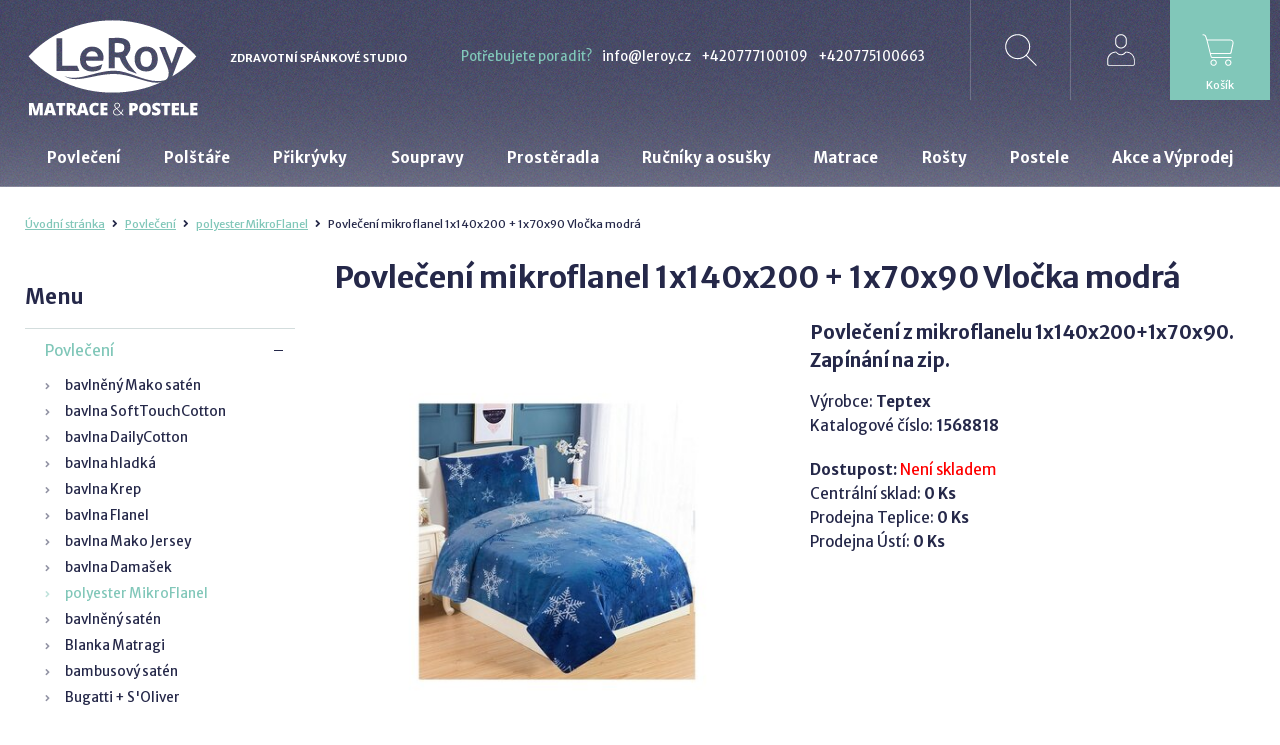

--- FILE ---
content_type: text/html
request_url: https://www.leroy-eshop.cz/povleceni/polyester-mikroflanel/povleceni-mikroflanel-1x140x200-1x70x90-vlocka-modra
body_size: 21971
content:

<!DOCTYPE html>
<html>
<head>
	<meta charset="utf-8" />
	    <link href="https://fonts.googleapis.com/css?family=Merriweather+Sans:400,400i,700,700i&amp;subset=latin-ext" rel="stylesheet">

			<link href="/css/1bf0f731bcc0eae22c9b58a5bbd34dca.css?b278fe54" rel="stylesheet" type="text/css" media="all" />
	


	<meta name="theme-color" content="#836fff">

	<link rel="shortcut icon" href="https://images.leroy-eshop.cz/obr/favicon/attachments/favicon.ico" type="image/x-icon" />			<link href="/scripts/fancybox2/jquery.fancybox.css" rel="stylesheet" type="text/css" media="all" />
		<script src="/scripts/jquery.js" type="text/javascript" charset="utf-8"></script>
		<script src="/scripts/jquery-ui-1.9.2.custom.min.js" type="text/javascript" charset="utf-8"></script>
		<script src="/scripts/jquery.selectric.min.js"></script>
	

	<meta name="keywords" content="" />
	<meta name="description" content="Povlečení z mikroflanelu 1x140x200+1x70x90. Zapínání na zip." />
	<title>Povlečení mikroflanel 1x140x200 + 1x70x90 Vločka modrá | leroy-eshop.cz</title>
	<meta name="author" content="NETservis s.r.o" />

            <!-- Google Tag Manager -->
    <script>(function(w,d,s,l,i){w[l]=w[l]||[];w[l].push({'gtm.start':
                new Date().getTime(),event:'gtm.js'});var f=d.getElementsByTagName(s)[0],
            j=d.createElement(s),dl=l!='dataLayer'?'&l='+l:'';j.async=true;j.src=
            'https://www.googletagmanager.com/gtm.js?id='+i+dl;f.parentNode.insertBefore(j,f);
        })(window,document,'script','dataLayer','GTM-PKXXNQ6M');</script>
    <!-- End Google Tag Manager -->

    <!-- Google Tag Manager (noscript) -->
    <noscript><iframe src="https://www.googletagmanager.com/ns.html?id=GTM-PKXXNQ6M"
                      height="0" width="0" style="display:none;visibility:hidden"></iframe></noscript>
    <!-- End Google Tag Manager (noscript) -->

    <script>
        window.GTM_debugMode = true;
    </script>

    <script>
        function ga_log( data ) {
            if( window.GTM_debugMode !== true ) return false;
            console.log("GTM event - " + data.event, data.data);
        }

        function ga_addToCart( productId, productName, price, quantity ) {
            window.dataLayer.push(function() {
                this.reset();
            });

            GTMData = {
                'event': 'custom_add_cart',
                'data': {
                    currency: "CZK",
                    value: price,
                    items: [
                        {
                            item_id: productId,
                            item_name: productName,
                            currency: "CZK",
                            price: price,
                            quantity: quantity
                        }
                    ]
                }
            };

            dataLayer.push(GTMData);
            if (typeof ga_log === 'function') ga_log( GTMData );
        }

    </script>

    <script>
        function ga_removeFromCart( productId, productName, price, quantity ) {
            window.dataLayer.push(function() {
                this.reset();
            });

            GTMData = {
                'event': 'custom_remove_from_cart',
                'data': {
                    currency: "CZK",
                    value: price,
                    items: [
                        {
                            item_id: productId,
                            item_name: productName,
                            currency: "CZK",
                            price: price,
                            quantity: quantity
                        }
                    ]
                }
            };

            dataLayer.push(GTMData);
            if (typeof ga_log === 'function') ga_log( GTMData );
        }

    </script>


    <script>
        function ga_checkout() {
            window.dataLayer.push(function() {
                this.reset();
            });

            GTMData = {
                'event': 'begin_checkout',
                'data': {
                    currency: "CZK",
                    value: 0,
                                        items: [
                                                                    ]
                }
            };

            dataLayer.push(GTMData);
            if (typeof ga_log === 'function') ga_log( GTMData );
        }


        function ga_addShipment( shipmentName ) {
            window.dataLayer.push(function() {
                this.reset();
            });

            GTMData = {
                'event': 'add_shipping_info',
                'data': {
                    currency: "CZK",
                    value: 0,
                    shipping_tier: shipmentName,
                    name: shipmentName,
                                        items: [
                                                                    ]
                }
            };

            dataLayer.push(GTMData);
            if (typeof ga_log === 'function') ga_log( GTMData );
        }

        function ga_addPayment( paymentName ) {
            window.dataLayer.push(function() {
                this.reset();
            });

            GTMData = {
                'event': 'add_payment_info',
                'data': {
                    currency: "CZK",
                    value: 0,
                    name: paymentName,
                                        items: [
                                                                    ]
                }
            };

            dataLayer.push(GTMData);
            if (typeof ga_log === 'function') ga_log( GTMData );
        }

    </script>

    <script>
        function ga_pageView( pdata ) {
            window.dataLayer.push(function() {
                this.reset();
            });

            ad_storage = getCookie("kookiecheck_gcm_gcmad_storage");
            ad_personalization = getCookie("kookiecheck_gcm_gcmad_personalization");
            ad_user_data = getCookie("kookiecheck_gcm_gcmad_user_data");
            analytics_storage = getCookie("kookiecheck_gcm_gcmanalytics_storage");

            consents = {
                'ad_storage': ad_storage,
                'ad_personalization': ad_personalization,
                'ad_user_data': ad_user_data,
                'analytics_storage': analytics_storage,

                'ad_storage_int': ( ad_storage == "granted" ) ? 1 : 0,
                'ad_personalization_int': ( ad_personalization == "granted" ) ? 1 : 0,
                'ad_user_data_int': ( ad_user_data == "granted" ) ? 1 : 0,
                'analytics_storage_int': ( analytics_storage == "granted" ) ? 1 : 0,
            }

            GTMData = {
                'event': 'custom_pageView',
                'data': Object.assign({}, pdata, { 'consents': consents}),
            };

            dataLayer.push(GTMData);
            if (typeof ga_log === 'function') ga_log( GTMData );
        }

    </script>

    <script>
        function ga_pageViewSimple( pdata ) {
            window.dataLayer.push(function() {
                this.reset();
            });

            ad_storage = getCookie("kookiecheck_gcm_gcmad_storage");
            ad_personalization = getCookie("kookiecheck_gcm_gcmad_personalization");
            ad_user_data = getCookie("kookiecheck_gcm_gcmad_user_data");
            analytics_storage = getCookie("kookiecheck_gcm_gcmanalytics_storage");

            consents = {
                'ad_storage': ad_storage,
                'ad_personalization': ad_personalization,
                'ad_user_data': ad_user_data,
                'analytics_storage': analytics_storage,

                'ad_storage_int': ( ad_storage == "granted" ) ? 1 : 0 ,
                'ad_personalization_int': ( ad_personalization == "granted" ) ? 1 : 0 ,
                'ad_user_data_int': ( ad_user_data == "granted" ) ? 1 : 0 ,
                'analytics_storage_int': ( analytics_storage == "granted" ) ? 1 : 0 ,
            }

            GTMData = {
                'event': 'custom_pageViewSimple',
                'data': Object.assign({}, pdata, { 'consents': consents}),
            };

            dataLayer.push(GTMData);
            if (typeof ga_log === 'function') ga_log( GTMData );
        }

    </script>


	<meta name="MobileOptimized" content="width" />
	<meta name="HandheldFriendly" content="true" />
	<meta name="viewport" content="width=device-width, initial-scale=1.0, user-scalable=yes" />

	<link rel="canonical" href="https://www.leroy-eshop.cz/povleceni/polyester-mikroflanel/povleceni-mikroflanel-1x140x200-1x70x90-vlocka-modra" /> <meta name="robots" content="index, follow">	<meta property="og:url" content="https://www.leroy-eshop.cz/povleceni/polyester-mikroflanel/povleceni-mikroflanel-1x140x200-1x70x90-vlocka-modra" /><meta property="og:type" content="product" /><meta property="og:title" content="Povlečení mikroflanel 1x140x200 + 1x70x90 Vločka modrá" /><meta property="og:description" content="Povlečení z mikroflanelu 1x140x200+1x70x90. Zapínání na zip." /><meta property="og:image" content="https://images.leroy-eshop.cz/obr/feedAndExternalApps/attachments/povleceni-mikroflanel-1x140x200-1x70x90-vlocka-modra.jpeg" /><meta property="og:image:height" content="968" /><meta property="og:image:width" content="800" />			<!-- Kookiecheck.cz -->
<script src="https://kookiecheck.cz/static/script/3ca9a5df6069a36f46f301b18fefd65e"></script>
<script>
  (function(i,s,o,g,r,a,m){i['GoogleAnalyticsObject']=r;i[r]=i[r]||function(){
  (i[r].q=i[r].q||[]).push(arguments)},i[r].l=1*new Date();a=s.createElement(o),
  m=s.getElementsByTagName(o)[0];a.async=1;a.src=g;m.parentNode.insertBefore(a,m)
  })(window,document,'script','https://www.google-analytics.com/analytics.js','ga');

  ga('create', 'UA-185681102-1', 'auto');
  ga('send', 'pageview');</script>
<meta name="google-site-verification" content="4HPsxzO2729tPzCKpSVrjI23Pndzu1kQO4mChb2t270" />

<meta name="facebook-domain-verification" content="sntx3hhkic6w2uietizo3u3u4mh2kr" />	
    
    <style>
        #slide-1 .slideContText:before {
            content: ' ';
            display: block;
            margin-bottom: 15px;
            height: auto;
            max-width: 220px;
            background: none;
            display: flex;
            align-items: center;
            justify-content: center;
            border-radius: 50px;
            background-color: transparent;
            opacity: .9;
            padding: 0;
            background-size: 65% auto;
            height: 80px;
        }
    </style>
</head>
<body class="cs " >


<!-- Global site tag (gtag.js) - Google Ads: 457711042 -->
<script async src="https://www.googletagmanager.com/gtag/js?id=AW-457711042"></script>
<script>
  window.dataLayer = window.dataLayer || [];
  function gtag(){dataLayer.push(arguments);}
  gtag('js', new Date());

  gtag('config', 'AW-457711042');
</script>
						        <script>
        gtag("event", "view_item", {
            currency: "CZK",
            value: 890,
            items: [
                {
                    item_id: "1937",
                    item_name: "Povlečení mikroflanel 1x140x200 + 1x70x90 Vločka modrá",
                    currency: "CZK",
                    index: 1,
                    item_brand: "Teptex",                     item_category: "polyester MikroFlanel",
                    price: 890,
                    quantity: 1
                }
            ]
        });
    </script>
    <script>
        GTMData = {
            'event': 'custom_product',
            'data': {
                currency: "CZK",
                value:  890,
                items: [
                    {
                        item_id:  "1937",
                        item_name: "Povlečení mikroflanel 1x140x200 + 1x70x90 Vločka modrá",
                        currency: "CZK",
                        price: 890,
                        quantity: 1,                    }
                ]
            }
        };

        dataLayer.push(GTMData);
        if (typeof ga_log === 'function') ga_log( GTMData );
    </script>

                    <!-- Facebook Pixel Code -->
    <script>
        !function(f,b,e,v,n,t,s){if(f.fbq)return;n=f.fbq=function(){n.callMethod?
            n.callMethod.apply(n,arguments):n.queue.push(arguments)};if(!f._fbq)f._fbq=n;
            n.push=n;n.loaded=!0;n.version='2.0';n.queue=[];t=b.createElement(e);t.async=!0;
            t.src=v;s=b.getElementsByTagName(e)[0];s.parentNode.insertBefore(t,s)}(window,
            document,'script','https://connect.facebook.net/en_US/fbevents.js');

        fbq('init', '882596235990589');
        fbq('track', "PageView");
    </script>
    <noscript><img height="1" width="1" style="display:none" src="https://www.facebook.com/tr?id=882596235990589&ev=PageView&noscript=1"/></noscript>
    <!-- End Facebook Pixel Code -->
            <script>
                        fbq('track', 'ViewContent', {
                content_name: 'Povlečení mikroflanel 1x140x200 + 1x70x90 Vločka modrá',                content_category: 'Povlečení > polyester MikroFlanel',                content_ids: [1937],                                value: 890,                currency: 'CZK',                content_type: 'product'            });
        </script>
    
	<div id="MessagesCont" class="message" onclick="$('#MessagesCont').slideToggle();">
		<div class="message-in">
			<div class="note note-danger">
							</div>
		</div>
	</div>

	<div id="MessagesContError" class="message messageError" onclick="$('#MessagesContError').slideToggle();">
		<div class="message-in">
			<div class="note note-danger">
							</div>
		</div>
	</div>



<div id="page">
	<div id="base">
        <header>
            <div class="header">
                <div class="section">
                    <div class="logo">
                        <a href="/" title="Úvodní stránka">
                            <span class="logoIco">
								<svg class="logo1" xmlns="http://www.w3.org/2000/svg" viewBox="0.5 113.644 160 67"><g><path d="M56.358 147.177c.714-3.213 2.533-4.832 5.469-4.832 3.214 0 4.989 1.619 5.346 4.832H56.358zM89.763 142.468c-1.027.635-2.668.949-4.9.949a26.89 26.89 0 0 1-2.266-.123v-8.359a20.896 20.896 0 0 1 1.809-.135c2.389 0 4.141.291 5.246.881 1.115.582 1.674 1.619 1.674 3.104-.001 1.83-.526 3.047-1.563 3.683zM115.13 154.802c-.937 1.26-2.209 1.896-3.816 1.896-3.493 0-5.245-2.434-5.245-7.277 0-2.254.469-4.018 1.416-5.279.948-1.26 2.231-1.896 3.828-1.896 3.483 0 5.224 2.389 5.224 7.176-.001 2.333-.469 4.13-1.407 5.38z"></path><path d="M80.499 113.986c-31.105 0-58.884 13.002-76.739 33.146 17.868 20.168 45.637 33.17 76.741 33.17 16.172 0 31.44-3.527 44.889-9.732-10.871 3.35-26.897-7.41-43.438-7.41-18.494 0-35.022 9.531-45.748 1.674 12.321 6.16 28.304-4.688 45.748-4.688 15.412 0 30.178 12.668 46.025 8.852 3.852-.928 3.873-5.426 3.873-7.41 0-1.307-.547-3.326-1.641-6.039l-6.886-17.086h5.323l6.005 15.211 5.401-15.211h5.322l-10.134 26.906c8.349-5.043 15.781-11.191 21.998-18.213-17.866-20.168-45.645-33.17-76.739-33.17zm-51.217 46.496v-30.123h5.346v25.369h13.616l2.02 4.754H29.282zm42.612-9.441H56.168c.101 1.752.703 3.125 1.808 4.096 1.105.971 2.602 1.461 4.487 1.461 2.344 0 7.623-1.484 8.839-2.701l-1.507 4.799c-1.808 1.475-4.509 2.199-8.091 2.199-3.359 0-6.016-.994-7.969-2.957-1.953-1.965-2.937-4.711-2.937-8.227 0-3.471 1.071-6.283 3.227-8.426 2.143-2.154 4.71-3.227 7.723-3.227 3.192 0 5.748.949 7.69 2.857 1.931 1.908 2.9 4.33 2.9 7.277-.009.626-.154 1.587-.444 2.849zm22.712 8.837c-3.338-3.059-6.016-6.764-7.545-11.629-.805-.012-3.002-.334-4.465-.412v10.133h-5.559v-27.678c.301 0 1.462-.045 3.481-.156 2.022-.102 3.639-.156 4.866-.156 7.646 0 11.474 2.957 11.474 8.883 0 1.787-.535 3.404-1.584 4.867-1.062 1.461-1.317 2.768-2.925 3.371 1.842 6.596 6.295 11.238 10.592 15.994l-8.335-3.217zm24.442-2.107c-1.875 2.064-4.463 3.104-7.733 3.104-3.337 0-5.948-1.051-7.802-3.137-1.864-2.066-2.791-4.846-2.791-8.316 0-3.359.972-6.094 2.914-8.203 1.93-2.109 4.496-3.168 7.678-3.168 3.349 0 5.949 1.016 7.791 3.035 1.841 2.031 2.768 4.811 2.768 8.326-.001 3.504-.938 6.295-2.825 8.359z"></path></g></svg>
							    <svg class="logo2" xmlns="http://www.w3.org/2000/svg" viewBox="0.5 160.664 160 29"><g><path d="M9.038 180.847l-2.254-8.036h-.068c.101 1.373.156 2.434.156 3.192v4.844H4.239v-11.161h3.962l2.299 7.924h.056l2.254-7.924h3.984v11.161h-2.745v-4.889c0-.257 0-.536.011-.849.011-.313.045-1.07.101-2.276h-.067l-2.232 8.024H9.038v-.01zM25.656 180.847l-.547-2.087h-3.583l-.558 2.087h-3.281l3.605-11.206h3.984l3.649 11.206h-3.269zm-1.16-4.566l-.48-1.83a49.872 49.872 0 0 1-.402-1.584c-.156-.648-.268-1.105-.313-1.385-.044.257-.134.692-.268 1.283-.134.592-.424 1.764-.882 3.516h2.345zM34.674 180.847h-2.98v-8.694h-2.701v-2.467h8.371v2.467h-2.689v8.694zM41.627 176.784v4.063h-2.98v-11.161h3.616c3.002 0 4.498 1.094 4.498 3.293 0 1.295-.625 2.287-1.875 3.002l3.214 4.855h-3.382l-2.344-4.063h-.748v.011zm0-2.265h.558c1.038 0 1.563-.469 1.563-1.396 0-.77-.513-1.149-1.529-1.149h-.591v2.545h-.001z"></path><path d="M55.589 180.847l-.547-2.087H51.46l-.558 2.087h-3.281l3.605-11.206h3.984l3.649 11.206h-3.27zm-1.16-4.566l-.48-1.83a49.872 49.872 0 0 1-.402-1.584c-.156-.648-.268-1.105-.313-1.385-.044.257-.134.692-.268 1.283-.134.592-.424 1.764-.881 3.516h2.344zM64.652 172.008c-.714 0-1.261.289-1.663.881s-.591 1.396-.591 2.434c0 2.143.803 3.214 2.422 3.214.491 0 .959-.067 1.417-.2.458-.135.915-.302 1.384-.492v2.545c-.926.413-1.964.614-3.125.614-1.663 0-2.946-.491-3.828-1.462-.893-.971-1.328-2.389-1.328-4.23 0-1.149.212-2.165.647-3.047.435-.87 1.049-1.551 1.853-2.02s1.752-.703 2.846-.703a7.73 7.73 0 0 1 3.416.781l-.916 2.377a11.342 11.342 0 0 0-1.228-.491 4.077 4.077 0 0 0-1.306-.201zM76.024 180.847h-6.551v-11.161h6.551v2.422h-3.571v1.752h3.304v2.422h-3.304v2.109h3.571v2.456z"></path></g><g><path d="M81.059 178.023c0-.703.189-1.295.558-1.797.368-.492 1.06-1.016 2.075-1.563l-.568-.625c-.335-.357-.58-.715-.736-1.061s-.246-.703-.246-1.083c0-.726.246-1.306.726-1.729s1.127-.637 1.942-.637c.781 0 1.395.201 1.852.614.458.413.682.981.682 1.708 0 .535-.179 1.026-.525 1.473-.356.446-.992.938-1.908 1.484l3.416 3.482c.313-.369.568-.771.781-1.194.211-.436.401-.948.568-1.529h.726c-.313 1.25-.849 2.333-1.573 3.248l2.009 2.042h-1.016l-1.462-1.506c-.469.457-.871.792-1.239 1.004a4.536 4.536 0 0 1-1.194.48 5.911 5.911 0 0 1-1.473.167c-1.049 0-1.875-.257-2.479-.781-.604-.523-.916-1.259-.916-2.197zm3.437 2.288c.646 0 1.238-.111 1.773-.334.536-.224 1.061-.592 1.586-1.117l-3.65-3.693c-.681.368-1.183.681-1.484.938a2.582 2.582 0 0 0-.67.837 2.564 2.564 0 0 0-.211 1.049c0 .726.234 1.295.703 1.708.469.41 1.127.612 1.953.612zm-1.552-8.438c0 .402.101.771.302 1.116.2.347.58.781 1.148 1.328.805-.435 1.362-.837 1.664-1.216.313-.38.469-.805.469-1.295 0-.48-.156-.871-.469-1.161-.313-.302-.737-.446-1.273-.446-.568 0-1.026.145-1.361.446-.313.291-.48.704-.48 1.228z"></path></g><g><path d="M103.748 173.246c0 1.25-.369 2.21-1.094 2.891-.726.681-1.764 1.016-3.104 1.016h-.836v3.705h-2.98v-11.16h3.816c1.396 0 2.445.313 3.137.926.715.603 1.061 1.483 1.061 2.622zm-5.033 1.44h.547c.445 0 .803-.123 1.07-.379.269-.257.391-.604.391-1.049 0-.748-.412-1.128-1.238-1.128h-.77v2.556zM115.545 175.255c0 1.875-.458 3.304-1.373 4.286s-2.243 1.462-3.996 1.462c-1.729 0-3.058-.491-3.984-1.474-.926-.982-1.383-2.41-1.383-4.285 0-1.854.457-3.271 1.383-4.252.916-.982 2.255-1.474 4.008-1.474 1.752 0 3.091.491 3.995 1.462.892.971 1.35 2.389 1.35 4.275zm-7.601 0c0 2.154.747 3.237 2.231 3.237.76 0 1.317-.258 1.686-.781.369-.525.547-1.34.547-2.445 0-1.115-.178-1.941-.558-2.466-.368-.536-.927-.792-1.663-.792-1.496-.024-2.243 1.07-2.243 3.247zM124.462 177.465c0 .691-.179 1.306-.524 1.842-.346.535-.848.948-1.507 1.25-.658.301-1.417.446-2.299.446-.737 0-1.351-.056-1.853-.156s-1.016-.29-1.552-.547v-2.69a9.215 9.215 0 0 0 1.774.692 6.505 6.505 0 0 0 1.697.245c.445 0 .77-.078.971-.234s.313-.356.313-.602c0-.156-.045-.291-.123-.402s-.212-.234-.402-.346c-.178-.111-.669-.357-1.473-.715-.715-.334-1.262-.646-1.618-.959a3.092 3.092 0 0 1-.804-1.072c-.179-.401-.257-.881-.257-1.428 0-1.027.368-1.831 1.104-2.4.737-.58 1.753-.859 3.047-.859 1.139 0 2.311.268 3.494.804l-.916 2.333c-1.037-.48-1.919-.715-2.667-.715-.391 0-.669.067-.849.201a.628.628 0 0 0-.268.514c0 .223.111.412.335.592.224.178.837.49 1.819.948.949.435 1.607.893 1.986 1.396.382.478.572 1.103.572 1.862zM130.723 180.847h-2.979v-8.694h-2.7v-2.467h8.37v2.467h-2.69v8.694zM141.248 180.847h-6.552v-11.161h6.552v2.422h-3.572v1.752h3.305v2.422h-3.305v2.109h3.572v2.456zM142.889 180.847v-11.161h2.979v8.717h4.253v2.434h-7.232v.01zM158.134 180.847h-6.552v-11.161h6.552v2.422h-3.571v1.752h3.304v2.422h-3.304v2.109h3.571v2.456z"></path></g></svg>
                            </span>
                            <span class="claim">Zdravotní spánkové studio</span>
                        </a>
                    </div>
                    <div class="cnt">
                                                                            <a class="cnt__text" href="#">Potřebujete poradit?</a>
                                                <a href="mailto:info@leroy.cz">info@leroy.cz</a>                        <a href="tel:00420777100109">+420777100109</a>                        <a href="tel:00420775100663">+420775100663</a>
                                            </div>

                    <div class="topBox">

                        <div class="upperBtn" onclick="$('#page').toggleClass('searchOn');" title="Zobrazit vyhledaváni">
                            <svg class="icon-svg">
                                <use xlink:href="#icon-search"></use>
                            </svg>
                        </div>
                        <div class="searchBox">
                            <div class="section">
                                <form action="/vyhledavani" id="search">
                                    <p>
                                        <input name="search" autocomplete="off" id="searchInput" class="pole" placeholder="Co hledáte?" type="text" size="25" />
                                        <button type="submit" title="My account">
                                            <svg class="icon-svg">
                                                <use xlink:href="#icon-search"></use>
                                            </svg>
                                        </button>
                                    </p>
                                    <div class="autocomplete" id="autocomplete"  data-url="/vyhledavani-ajax" style="display: none;"></div>
                                    <div class="searchClose" onclick="$('#page').toggleClass('searchOn');" title="Skrýt vyhledavání">
                                        <svg class="icon-svg">
                                            <use xlink:href="#icon-cross"></use>
                                        </svg>
                                    </div>
                                </form>
                            </div>
                        </div>

                            <div class="loginBox">
        <span class="upperBtn upperBtn--user" id="userButton" title="Přihlášení/Registrace">
            <svg class="icon-svg">
                <use xlink:href="#icon-user"></use>
            </svg>
        </span>
        <div class="dialog" id="loginBoxWindow">
            <div class="dialogIn">
                <form action="/prihlaseni" method="POST">
                    <fieldset>
                        <p><input type="text" name="username" value="" placeholder="Váš e-mail"></p>
                        <p><input type="password" name="password" value="" placeholder="Heslo"></p>
                        <p></p>
                        <div class="inRow">
                            <div>
                                <button type="submit" name="" value="Přihlásit se" class="btn" title="Přihlásit se">Přihlásit se</button>
                            </div>
                            <div>
                                <a href="/zapomenute-heslo">Nevím heslo</a>
                            </div>
                        </div>
                        <input type="hidden" name="do-login" value="1">
                    </fieldset>

                </form>
                <div class="regBox">
                    <div class="boxHdr">Nemáte ještě účet?</div>
                    <a href="/registrace" class="btn">Registrujte se</a>
                </div>
            </div>
        </div>
    </div>

<script>
	$("*").click(function( e ){
		if( $(e.target).parents(".loginBox").length == 0 ) {
			$("#loginBoxWindow").slideUp();
		}
	});
</script>

                        
<a href="/kosik" title="Košík" class="upperBtn upperBtn--cart">
    <span class="cartIco">
        <svg class="icon-svg">
            <use xlink:href="#icon-cart"></use>
        </svg>
    </span>
    <span class="upperBtn__text" id="cartBox_priceByDefault">Košík</span>
</a>

<script>
	function refreshCartBoxPrice() {
		url = '/kosik-ajax?do-getInfo';
		$.getJSON( url, function(data){
		    if( parseInt(data.productsCount) <= 0 ) {
		        $("#cartBox_priceByDefault").html("Košík");
		        $("#cartBox_count").hide();
            } else {
                $("#cartBox_count").show();
                $("#cartBox_count").html(data.productsCount);
                $("#cartBox_price").html(data.formattedPriceProducts);
                $("#cartBox_priceVAT").html(data.formattedPriceVATProducts);
                $("#cartBox_priceByDefault").html(data.productsPriceByDefault);
            }

		});
	}

    function emptyCart() {
        url = '/kosik-ajax?do-deleteCart';
        $.getJSON( url, function(data){
            $("#cartBox_count").html(0);
            $("#cartBox_price").html(data.formattedPrice);
            refreshCartBoxPrice();
            if( data.status == "OK" ) {
                $("#cartBoxMessage").removeClass("messageError");
                $("#cartBoxMessageText").html(data.message);
            } else {
                $("#cartBoxMessage").addClass("messageError");
                $("#cartBoxMessageText").html(data.message);
            }

            $("#cartBoxMessage").slideDown("fast");
            setTimeout(function(){
                $('#cartBoxMessage').slideUp();
            }, 5000);
        });
    }

    function deleteCartEntry( record, model ) {
        if( typeof model == "undefined" ) {
            model = "Product";
            url = '/kosik-ajax?do-deleteEntryFromCart&record='+record;
        } else {
            url = '/kosik-ajax?do-deleteEntryFromCart&record='+record+'&model='+model;
        }
        $("#cartBoxEntry-" + model + "-" + record).remove();

        $.getJSON( url, function(data) {
            refreshCartBoxPrice();
            if( data.status == "OK" ) {
                $("#cartBoxMessage").removeClass("messageError");
                $("#cartBoxMessageText").html(data.message);
            } else {
                $("#cartBoxMessage").addClass("messageError");
                $("#cartBoxMessageText").html(data.message);
            }

            $("#cartBoxMessage").slideDown("fast");
            setTimeout(function(){
                $('#cartBoxMessage').slideUp();
            }, 5000);
        });
    }
</script>

<div id="cartBoxMessage" class="message" onclick="$('#cartBoxMessage').slideToggle();">
    <div class="message-in">
        <div class="note note-danger" id="cartBoxMessageText">

        </div>
    </div>
</div>                    </div>
                </div>
            </div>


            <nav class="topNav" id="topNav">
                <div class="section">

                    <div class="topNav-in">
                        							<ul>
																						<li class="subex simple"><a href="/povleceni" class=""><span>Povlečení</span></a>
													                                <div class="submenu">
                                    <div class="sub">
                                        <ul>
										  															<li><a href="/povleceni/bavlneny-mako-saten"><span>bavlněný Mako satén</span></a>
									</li>
											<li><a href="/povleceni/bavlna-softtouchcotton"><span>bavlna SoftTouchCotton</span></a>
									</li>
											<li><a href="/povleceni/bavlna-dailycotton"><span>bavlna DailyCotton</span></a>
									</li>
											<li><a href="/povleceni/bavlna-hladka"><span>bavlna hladká</span></a>
									</li>
											<li><a href="/povleceni/bavlna-krep"><span>bavlna Krep</span></a>
									</li>
											<li><a href="/povleceni/bavlna-flanel"><span>bavlna Flanel</span></a>
									</li>
											<li><a href="/povleceni/bavlna-mako-jersey"><span>bavlna Mako Jersey</span></a>
									</li>
											<li><a href="/povleceni/bavlna-damasek"><span>bavlna Damašek</span></a>
									</li>
											<li><a href="/povleceni/polyester-mikroflanel"><span>polyester MikroFlanel</span></a>
									</li>
											<li><a href="/povleceni/bavlneny-saten"><span>bavlněný satén</span></a>
									</li>
											<li><a href="/povleceni/blanka-matragi"><span>Blanka Matragi</span></a>
									</li>
											<li><a href="/povleceni/bambusovy-saten"><span>bambusový satén</span></a>
									</li>
											<li><a href="/povleceni/bugatti-s-oliver"><span>Bugatti + S'Oliver</span></a>
									</li>
																</ul>
                                        <div class="lomic"></div>
                                    </div>
                                </div>

																		</li>
																		<li class="subex simple"><a href="/polstare" class=""><span>Polštáře</span></a>
													                                <div class="submenu">
                                    <div class="sub">
                                        <ul>
										  															<li><a href="/polstare/polstare-perove-praci"><span>Polštáře péřové prací</span></a>
									</li>
											<li><a href="/polstare/polstare-natur-line"><span>Polštáře Natur Line</span></a>
									</li>
											<li><a href="/polstare/polstare-zdravotni-anatomicke"><span>Polštáře zdravotní anatomické</span></a>
									</li>
											<li><a href="/polstare/povlaky-na-zdravotni-polstare"><span>Povlaky na zdravotní polštáře</span></a>
									</li>
											<li><a href="/polstare/polstare-dute-vlakno-1"><span>polštáře duté vlákno</span></a>
									</li>
																</ul>
                                        <div class="lomic"></div>
                                    </div>
                                </div>

																		</li>
																		<li class="subex simple"><a href="/prikryvky" class=""><span>Přikrývky</span></a>
													                                <div class="submenu">
                                    <div class="sub">
                                        <ul>
										  															<li><a href="/prikryvky/prikryvky-dute-vlakno"><span>Přikrývky duté vlákno</span></a>
									</li>
											<li><a href="/prikryvky/prikryvky-perove-praci"><span>Přikrývky péřové prací</span></a>
									</li>
											<li><a href="/prikryvky/prikryvky-natur-line"><span>Přikrývky Natur Line</span></a>
									</li>
																</ul>
                                        <div class="lomic"></div>
                                    </div>
                                </div>

																		</li>
																		<li class=""><a href="/soupravy" class=""><span>Soupravy</span></a>
											</li>
																		<li class="subex simple"><a href="/prosteradla" class=""><span>Prostěradla</span></a>
													                                <div class="submenu">
                                    <div class="sub">
                                        <ul>
										  															<li><a href="/prosteradla/jersey-napinaci-s-elastanem"><span>Jersey napínací s elastanem</span></a>
									</li>
											<li><a href="/prosteradla/frote-napinaci"><span>Froté napínací</span></a>
									</li>
											<li><a href="/prosteradla/jersey-napinaci-100-bavlna"><span>Jersey napínací 100% bavlna</span></a>
									</li>
											<li><a href="/prosteradla/jersey-new-pure-bio-s-elastanem"><span>Jersey New PURE-Bio s elastanem</span></a>
									</li>
											<li><a href="/prosteradla/termoregulacni-outlast-frost-chladive"><span>Termoregulační Outlast Frost chladivé</span></a>
									</li>
																</ul>
                                        <div class="lomic"></div>
                                    </div>
                                </div>

																		</li>
																		<li class="subex simple"><a href="/rucniky-a-osusky" class=""><span>Ručníky a osušky</span></a>
													                                <div class="submenu">
                                    <div class="sub">
                                        <ul>
										  															<li><a href="/rucniky-a-osusky/maly-rucnik"><span>malý ručník</span></a>
									</li>
											<li><a href="/rucniky-a-osusky/klasicky-rucnik"><span>klasický ručník</span></a>
									</li>
											<li><a href="/rucniky-a-osusky/klasicka-osuska"><span>klasická osuška</span></a>
									</li>
											<li><a href="/rucniky-a-osusky/plazova-osuska"><span>plážová osuška</span></a>
									</li>
											<li><a href="/rucniky-a-osusky/sauna-kilt"><span>sauna kilt</span></a>
									</li>
																</ul>
                                        <div class="lomic"></div>
                                    </div>
                                </div>

																		</li>
																		<li class="subex simple"><a href="/matrace" class=""><span>Matrace</span></a>
													                                <div class="submenu">
                                    <div class="sub">
                                        <ul>
										  															<li><a href="/matrace/penove-matrace"><span>Pěnové matrace </span></a>
																						</li>
											<li><a href="/matrace/pruzinove-matrace"><span>Pružinové matrace</span></a>
																						</li>
											<li><a href="/matrace/chranice-na-matrace"><span>Chrániče na matrace</span></a>
									</li>
											<li><a href="/matrace/matracove-pristylky"><span>Matracové přistýlky</span></a>
																						</li>
											<li><a href="/matrace/matrace-ihned-k-odeslani"><span>Matrace ihned k odeslání</span></a>
									</li>
											<li><a href="/matrace/leroy-matrace"><span>LeRoy matrace</span></a>
									</li>
																</ul>
                                        <div class="lomic"></div>
                                    </div>
                                </div>

																		</li>
																		<li class="subex simple"><a href="/rosty" class=""><span>Rošty</span></a>
													                                <div class="submenu">
                                    <div class="sub">
                                        <ul>
										  															<li><a href="/rosty/lamelove-rosty"><span>Lamelové rošty</span></a>
									</li>
											<li><a href="/rosty/pevne-rosty"><span>Pevné rošty</span></a>
									</li>
											<li><a href="/rosty/latove-rosty"><span>Laťové rošty</span></a>
									</li>
																</ul>
                                        <div class="lomic"></div>
                                    </div>
                                </div>

																		</li>
																		<li class="subex simple"><a href="/postele" class=""><span>Postele</span></a>
													                                <div class="submenu">
                                    <div class="sub">
                                        <ul>
										  															<li><a href="/postele/postele-z-masivu"><span>Postele z masivu</span></a>
									</li>
																</ul>
                                        <div class="lomic"></div>
                                    </div>
                                </div>

																		</li>
																		<li class="subex simple"><a href="/akce-a-vyprodej" class=""><span>Akce a Výprodej</span></a>
													                                <div class="submenu">
                                    <div class="sub">
                                        <ul>
										  															<li><a href="/akce-a-vyprodej/utikejte-na-prodejnu"><span>Utíkejte na prodejnu</span></a>
									</li>
																</ul>
                                        <div class="lomic"></div>
                                    </div>
                                </div>

																		</li>
							</ul>
			                    </div>
                </div>
                <!-- /topNav-in -->
            </nav>
            <!-- /topNav -->


            <div class="upperBtn upperBtn--menu" title="Navigace" onclick="$('#page').toggleClass('menuOn'); return false;">
                <div class="menuBtn">
                    <span><em></em></span>
                </div>


                <span class="upperBtn__text">Menu</span>
            </div>

            <nav class="respNav" id="respNav">
                <div class="respNav-in">

                    <div class="respNavBox">
                            <ul>
                                <li class="subex"><span><a href="/povleceni">Povlečení<br /></a>
                                        <strong class="nextLevel fa fa-long-arrow-right" onclick="$('#respNav .active').removeClass('active');$(this).parents('.subex').addClass('active');$('#respNav').toggleClass('level1'); return false;"></strong></span>
                <div class="menuLevel">
                    <h3 class="arrowBack" onclick="$('#respNav .active').removeClass('active');$(this).parents('.subex').addClass('active');$('#respNav').toggleClass('level1');"><i class="fa fa-long-arrow-left"></i> Povlečení</h3>
                        <ul>
                                <li class=""><a href="/povleceni/bavlneny-mako-saten">bavlněný Mako satén</a>
                                </li>
                                <li class=""><a href="/povleceni/bavlna-softtouchcotton">bavlna SoftTouchCotton</a>
                                </li>
                                <li class=""><a href="/povleceni/bavlna-dailycotton">bavlna DailyCotton</a>
                                </li>
                                <li class=""><a href="/povleceni/bavlna-hladka">bavlna hladká</a>
                                </li>
                                <li class=""><a href="/povleceni/bavlna-krep">bavlna Krep</a>
                                </li>
                                <li class=""><a href="/povleceni/bavlna-flanel">bavlna Flanel</a>
                                </li>
                                <li class=""><a href="/povleceni/bavlna-mako-jersey">bavlna Mako Jersey</a>
                                </li>
                                <li class=""><a href="/povleceni/bavlna-damasek">bavlna Damašek</a>
                                </li>
                                <li class=""><a href="/povleceni/polyester-mikroflanel">polyester MikroFlanel</a>
                                </li>
                                <li class=""><a href="/povleceni/bavlneny-saten">bavlněný satén</a>
                                </li>
                                <li class=""><a href="/povleceni/blanka-matragi">Blanka Matragi</a>
                                </li>
                                <li class=""><a href="/povleceni/bambusovy-saten">bambusový satén</a>
                                </li>
                                <li class=""><a href="/povleceni/bugatti-s-oliver">Bugatti + S'Oliver</a>
                                </li>
                	        <li><a href="/kontakt/kontaktni-udaje">Kontakt, poradna a objednávky</a></li>
	        <li><a href="/dny-zdraveho-spanku">Dny zdravého spánku</a></li>
	    </ul>
                </div>
                        </li>
                                <li class="subex"><span><a href="/polstare">Polštáře<br /></a>
                                        <strong class="nextLevel fa fa-long-arrow-right" onclick="$('#respNav .active').removeClass('active');$(this).parents('.subex').addClass('active');$('#respNav').toggleClass('level1'); return false;"></strong></span>
                <div class="menuLevel">
                    <h3 class="arrowBack" onclick="$('#respNav .active').removeClass('active');$(this).parents('.subex').addClass('active');$('#respNav').toggleClass('level1');"><i class="fa fa-long-arrow-left"></i> Polštáře</h3>
                        <ul>
                                <li class=""><a href="/polstare/polstare-perove-praci">Polštáře péřové prací</a>
                                </li>
                                <li class=""><a href="/polstare/polstare-natur-line">Polštáře Natur Line</a>
                                </li>
                                <li class=""><a href="/polstare/polstare-zdravotni-anatomicke">Polštáře zdravotní anatomické</a>
                                </li>
                                <li class=""><a href="/polstare/povlaky-na-zdravotni-polstare">Povlaky na zdravotní polštáře</a>
                                </li>
                                <li class=""><a href="/polstare/polstare-dute-vlakno-1">polštáře duté vlákno</a>
                                </li>
                	        <li><a href="/kontakt/kontaktni-udaje">Kontakt, poradna a objednávky</a></li>
	        <li><a href="/dny-zdraveho-spanku">Dny zdravého spánku</a></li>
	    </ul>
                </div>
                        </li>
                                <li class="subex"><span><a href="/prikryvky">Přikrývky<br /></a>
                                        <strong class="nextLevel fa fa-long-arrow-right" onclick="$('#respNav .active').removeClass('active');$(this).parents('.subex').addClass('active');$('#respNav').toggleClass('level1'); return false;"></strong></span>
                <div class="menuLevel">
                    <h3 class="arrowBack" onclick="$('#respNav .active').removeClass('active');$(this).parents('.subex').addClass('active');$('#respNav').toggleClass('level1');"><i class="fa fa-long-arrow-left"></i> Přikrývky</h3>
                        <ul>
                                <li class=""><a href="/prikryvky/prikryvky-dute-vlakno">Přikrývky duté vlákno</a>
                                </li>
                                <li class=""><a href="/prikryvky/prikryvky-perove-praci">Přikrývky péřové prací</a>
                                </li>
                                <li class=""><a href="/prikryvky/prikryvky-natur-line">Přikrývky Natur Line</a>
                                </li>
                	        <li><a href="/kontakt/kontaktni-udaje">Kontakt, poradna a objednávky</a></li>
	        <li><a href="/dny-zdraveho-spanku">Dny zdravého spánku</a></li>
	    </ul>
                </div>
                        </li>
                                <li class=""><a href="/soupravy">Soupravy</a>
                                </li>
                                <li class="subex"><span><a href="/prosteradla">Prostěradla<br /></a>
                                        <strong class="nextLevel fa fa-long-arrow-right" onclick="$('#respNav .active').removeClass('active');$(this).parents('.subex').addClass('active');$('#respNav').toggleClass('level1'); return false;"></strong></span>
                <div class="menuLevel">
                    <h3 class="arrowBack" onclick="$('#respNav .active').removeClass('active');$(this).parents('.subex').addClass('active');$('#respNav').toggleClass('level1');"><i class="fa fa-long-arrow-left"></i> Prostěradla</h3>
                        <ul>
                                <li class=""><a href="/prosteradla/jersey-napinaci-s-elastanem">Jersey napínací s elastanem</a>
                                </li>
                                <li class=""><a href="/prosteradla/frote-napinaci">Froté napínací</a>
                                </li>
                                <li class=""><a href="/prosteradla/jersey-napinaci-100-bavlna">Jersey napínací 100% bavlna</a>
                                </li>
                                <li class=""><a href="/prosteradla/jersey-new-pure-bio-s-elastanem">Jersey New PURE-Bio s elastanem</a>
                                </li>
                                <li class=""><a href="/prosteradla/termoregulacni-outlast-frost-chladive">Termoregulační Outlast Frost chladivé</a>
                                </li>
                	        <li><a href="/kontakt/kontaktni-udaje">Kontakt, poradna a objednávky</a></li>
	        <li><a href="/dny-zdraveho-spanku">Dny zdravého spánku</a></li>
	    </ul>
                </div>
                        </li>
                                <li class="subex"><span><a href="/rucniky-a-osusky">Ručníky a osušky<br /></a>
                                        <strong class="nextLevel fa fa-long-arrow-right" onclick="$('#respNav .active').removeClass('active');$(this).parents('.subex').addClass('active');$('#respNav').toggleClass('level1'); return false;"></strong></span>
                <div class="menuLevel">
                    <h3 class="arrowBack" onclick="$('#respNav .active').removeClass('active');$(this).parents('.subex').addClass('active');$('#respNav').toggleClass('level1');"><i class="fa fa-long-arrow-left"></i> Ručníky a osušky</h3>
                        <ul>
                                <li class=""><a href="/rucniky-a-osusky/maly-rucnik">malý ručník</a>
                                </li>
                                <li class=""><a href="/rucniky-a-osusky/klasicky-rucnik">klasický ručník</a>
                                </li>
                                <li class=""><a href="/rucniky-a-osusky/klasicka-osuska">klasická osuška</a>
                                </li>
                                <li class=""><a href="/rucniky-a-osusky/plazova-osuska">plážová osuška</a>
                                </li>
                                <li class=""><a href="/rucniky-a-osusky/sauna-kilt">sauna kilt</a>
                                </li>
                	        <li><a href="/kontakt/kontaktni-udaje">Kontakt, poradna a objednávky</a></li>
	        <li><a href="/dny-zdraveho-spanku">Dny zdravého spánku</a></li>
	    </ul>
                </div>
                        </li>
                                <li class="subex"><span><a href="/matrace">Matrace<br /></a>
                                        <strong class="nextLevel fa fa-long-arrow-right" onclick="$('#respNav .active').removeClass('active');$(this).parents('.subex').addClass('active');$('#respNav').toggleClass('level1'); return false;"></strong></span>
                <div class="menuLevel">
                    <h3 class="arrowBack" onclick="$('#respNav .active').removeClass('active');$(this).parents('.subex').addClass('active');$('#respNav').toggleClass('level1');"><i class="fa fa-long-arrow-left"></i> Matrace</h3>
                        <ul>
                                <li class="subex"><span><a href="/matrace/penove-matrace">Pěnové matrace <br /></a>
                                        <strong class="nextLevel fa fa-long-arrow-right" onclick="$('#respNav .active').removeClass('active');$(this).parents('.subex').addClass('active');$('#respNav').toggleClass('level2'); return false;"></strong></span>
                <div class="menuLevel">
                    <h3 class="arrowBack" onclick="$('#respNav .active').removeClass('active');$(this).parents('.subex').addClass('active');$('#respNav').toggleClass('level2');"><i class="fa fa-long-arrow-left"></i> Pěnové matrace </h3>
                        <ul>
                                <li class=""><a href="/matrace/penove-matrace/penove-matrace-ihned-k-odeslani">Pěnové matrace ihned k odeslání</a>
                                </li>
                	        <li><a href="/kontakt/kontaktni-udaje">Kontakt, poradna a objednávky</a></li>
	        <li><a href="/dny-zdraveho-spanku">Dny zdravého spánku</a></li>
	    </ul>
                </div>
                        </li>
                                <li class="subex"><span><a href="/matrace/pruzinove-matrace">Pružinové matrace<br /></a>
                                        <strong class="nextLevel fa fa-long-arrow-right" onclick="$('#respNav .active').removeClass('active');$(this).parents('.subex').addClass('active');$('#respNav').toggleClass('level2'); return false;"></strong></span>
                <div class="menuLevel">
                    <h3 class="arrowBack" onclick="$('#respNav .active').removeClass('active');$(this).parents('.subex').addClass('active');$('#respNav').toggleClass('level2');"><i class="fa fa-long-arrow-left"></i> Pružinové matrace</h3>
                        <ul>
                                <li class=""><a href="/matrace/pruzinove-matrace/pruzinove-matrace-ihned-k-odeslani">Pružinové matrace ihned k odeslání</a>
                                </li>
                	        <li><a href="/kontakt/kontaktni-udaje">Kontakt, poradna a objednávky</a></li>
	        <li><a href="/dny-zdraveho-spanku">Dny zdravého spánku</a></li>
	    </ul>
                </div>
                        </li>
                                <li class=""><a href="/matrace/chranice-na-matrace">Chrániče na matrace</a>
                                </li>
                                <li class="subex"><span><a href="/matrace/matracove-pristylky">Matracové přistýlky<br /></a>
                                        <strong class="nextLevel fa fa-long-arrow-right" onclick="$('#respNav .active').removeClass('active');$(this).parents('.subex').addClass('active');$('#respNav').toggleClass('level2'); return false;"></strong></span>
                <div class="menuLevel">
                    <h3 class="arrowBack" onclick="$('#respNav .active').removeClass('active');$(this).parents('.subex').addClass('active');$('#respNav').toggleClass('level2');"><i class="fa fa-long-arrow-left"></i> Matracové přistýlky</h3>
                        <ul>
                                <li class=""><a href="/matrace/matracove-pristylky/matracove-pristylky-ihned-k-odeslani">Matracové přistýlky ihned k odeslání</a>
                                </li>
                	        <li><a href="/kontakt/kontaktni-udaje">Kontakt, poradna a objednávky</a></li>
	        <li><a href="/dny-zdraveho-spanku">Dny zdravého spánku</a></li>
	    </ul>
                </div>
                        </li>
                                <li class=""><a href="/matrace/matrace-ihned-k-odeslani">Matrace ihned k odeslání</a>
                                </li>
                                <li class=""><a href="/matrace/leroy-matrace">LeRoy matrace</a>
                                </li>
                	        <li><a href="/kontakt/kontaktni-udaje">Kontakt, poradna a objednávky</a></li>
	        <li><a href="/dny-zdraveho-spanku">Dny zdravého spánku</a></li>
	    </ul>
                </div>
                        </li>
                                <li class="subex"><span><a href="/rosty">Rošty<br /></a>
                                        <strong class="nextLevel fa fa-long-arrow-right" onclick="$('#respNav .active').removeClass('active');$(this).parents('.subex').addClass('active');$('#respNav').toggleClass('level1'); return false;"></strong></span>
                <div class="menuLevel">
                    <h3 class="arrowBack" onclick="$('#respNav .active').removeClass('active');$(this).parents('.subex').addClass('active');$('#respNav').toggleClass('level1');"><i class="fa fa-long-arrow-left"></i> Rošty</h3>
                        <ul>
                                <li class=""><a href="/rosty/lamelove-rosty">Lamelové rošty</a>
                                </li>
                                <li class=""><a href="/rosty/pevne-rosty">Pevné rošty</a>
                                </li>
                                <li class=""><a href="/rosty/latove-rosty">Laťové rošty</a>
                                </li>
                	        <li><a href="/kontakt/kontaktni-udaje">Kontakt, poradna a objednávky</a></li>
	        <li><a href="/dny-zdraveho-spanku">Dny zdravého spánku</a></li>
	    </ul>
                </div>
                        </li>
                                <li class="subex"><span><a href="/postele">Postele<br /></a>
                                        <strong class="nextLevel fa fa-long-arrow-right" onclick="$('#respNav .active').removeClass('active');$(this).parents('.subex').addClass('active');$('#respNav').toggleClass('level1'); return false;"></strong></span>
                <div class="menuLevel">
                    <h3 class="arrowBack" onclick="$('#respNav .active').removeClass('active');$(this).parents('.subex').addClass('active');$('#respNav').toggleClass('level1');"><i class="fa fa-long-arrow-left"></i> Postele</h3>
                        <ul>
                                <li class=""><a href="/postele/postele-z-masivu">Postele z masivu</a>
                                </li>
                	        <li><a href="/kontakt/kontaktni-udaje">Kontakt, poradna a objednávky</a></li>
	        <li><a href="/dny-zdraveho-spanku">Dny zdravého spánku</a></li>
	    </ul>
                </div>
                        </li>
                                <li class="subex"><span><a href="/akce-a-vyprodej">Akce a Výprodej<br /></a>
                                        <strong class="nextLevel fa fa-long-arrow-right" onclick="$('#respNav .active').removeClass('active');$(this).parents('.subex').addClass('active');$('#respNav').toggleClass('level1'); return false;"></strong></span>
                <div class="menuLevel">
                    <h3 class="arrowBack" onclick="$('#respNav .active').removeClass('active');$(this).parents('.subex').addClass('active');$('#respNav').toggleClass('level1');"><i class="fa fa-long-arrow-left"></i> Akce a Výprodej</h3>
                        <ul>
                                <li class=""><a href="/akce-a-vyprodej/utikejte-na-prodejnu">Utíkejte na prodejnu</a>
                                </li>
                	        <li><a href="/kontakt/kontaktni-udaje">Kontakt, poradna a objednávky</a></li>
	        <li><a href="/dny-zdraveho-spanku">Dny zdravého spánku</a></li>
	    </ul>
                </div>
                        </li>
                	        <li><a href="/kontakt/kontaktni-udaje">Kontakt, poradna a objednávky</a></li>
	        <li><a href="/dny-zdraveho-spanku">Dny zdravého spánku</a></li>
	    </ul>
                    </div>
                </div>
            </nav> <span id="dark" onclick="$('#page').toggleClass('menuOn'); return false;"></span>
        </header>

        <main>

		                        <div class="section">
                                	<div class="bread">
		<a title="Úvodní stránka" href="/">Úvodní stránka</a>
					<span><i class="fa fa-angle-right"></i></span>
							<a href="/povleceni" title="Povlečení">Povlečení</a>
								<span><i class="fa fa-angle-right"></i></span>
							<a href="/povleceni/polyester-mikroflanel" title="polyester MikroFlanel">polyester MikroFlanel</a>
								<span><i class="fa fa-angle-right"></i></span>
							Povlečení mikroflanel 1x140x200 + 1x70x90 Vločka modrá						</div>
	                    <div class="colLayout">                    <div class="midCol">
                                                <div class="content">


                            <!-- OBSAH -->
                            

	<h1>Povlečení mikroflanel 1x140x200 + 1x70x90 Vločka modrá</h1>
	<div class="row">
        <div class="col-6 detImg">
                            <div class="itemImg">
                                        <span class="pic">
						<a href="https://images.leroy-eshop.cz/obr/attachments/povleceni-mikroflanel-1x140x200-1x70x90-vlocka-modra.jpeg" rel="fancyboxGallery" title="Zobrazit fotografii produktu Povlečení mikroflanel 1x140x200 + 1x70x90 Vločka modrá">
							<img src="https://images.leroy-eshop.cz/obr/productFoto/attachments/povleceni-mikroflanel-1x140x200-1x70x90-vlocka-modra.jpeg" srcset="https://images.leroy-eshop.cz/obr/productFoto/attachments/povleceni-mikroflanel-1x140x200-1x70x90-vlocka-modra.jpeg 1x, https://images.leroy-eshop.cz/obr/productFotoRetina/attachments/povleceni-mikroflanel-1x140x200-1x70x90-vlocka-modra.jpeg 2x" alt="Povlečení mikroflanel 1x140x200 + 1x70x90 Vločka modrá" title="Povlečení mikroflanel 1x140x200 + 1x70x90 Vločka modrá"  />
						</a>
					</span>
                </div>
                                    <!-- /gal -->
        </div>
		<!-- /col-6 -->
		<div class="col-6 detPop" data-productgroup="polyester MikroFlanel" data-productgroupid="42">
			
			<div class="perex">Povlečení z mikroflanelu 1x140x200+1x70x90. Zapínání na zip.</div>            <p>
                Výrobce: <strong>Teptex</strong><br />                Katalogové číslo: <strong>1568818</strong><br />                            </p>


			

			
			            												


            <div class="message messageError messageInPage" id="productMessageInPage" style="display: none;">
                <div class="message-in">
                    <div class="note note-danger"> <span><i class="fa fa-exclamation-triangle"></i></span>
                        <span>Vyberte velikost</span>
                    </div>
                </div>
            </div>

            <div class="avaBox">
                <div><strong>Dostupost:</strong>
                                            <span class="l1" style="color: #ff0000;">Není skladem</span>                                    </div>
                                                                                    Centrální sklad: <strong>0 Ks</strong><br />
                                                                    Prodejna Teplice: <strong>0 Ks</strong><br />
                                                                    Prodejna Ústí: <strong>0 Ks</strong><br />
                                                </div>


                                                                            		</div>
		<!-- /col-6 -->
	</div>
	<!-- /row -->

            <div class="linkBar">
            <ol id="zalozkyParametry">
                <li class="aktivni"><a href="#popis" class="animatedScroll"><span>Popis produktu <i class="fa fa-angle-down"></i></span></a></li>                                <li><a href="#parametry" class="animatedScroll"><span>Parametry <i class="fa fa-angle-down"></i></span></a></li>                            </ol>
        </div>
    
    <script>
        $(document).ready(function(){
            $("#zalozkyParametry li a").click(function(){
                parentElem = $("#zalozkyParametry li");
                $(parentElem).removeClass("aktivni");
                $(this).parents("li:first").addClass("aktivni");
                //$(".zalCont .tabContent").hide();
                //$($(this).attr("href")).show();
                //return false;
            });

            /*$(".zalCont .productTabContentDivider").hide();
            $(".zalCont .tabContent").hide();
            $(".zalCont .tabContent:first").show();*/

        });
    </script>

	<!-- / -->

            <div class="tabContent" id="popis">
            <h2>Podrobné informace</h2>
            <P>Povlečení je <STRONG>příjemné</STRONG> na dotek, vhodné pro <STRONG>alergiky</STRONG>, <STRONG>rychleschnoucí</STRONG>, <STRONG>nepouští</STRONG> vlákna, má výborné <STRONG>termoregulační</STRONG> vlastnosti a velice dobře se <STRONG>udržuje</STRONG>.</P>
<P><STRONG>Praktické zapínání na zip.</STRONG></P>        </div>
        <!-- Specification -->

    
    <!-- Params -->

            <div class="tabContent" id="parametry">
            <hr class="productTabContentDivider">
            <h2>Parametry</h2>
                            <strong>Podle rozměru:</strong>
                                                        140x200                                                    <span class="help" onclick="$('.help span.helpDialog').not($(this).find('span.helpDialog')).fadeOut();$(this).find('span.helpDialog').fadeToggle();">
                        <i class="fa fa-question-circle"></i>
                        <span class="helpDialog">
                            Povlečení podle rozměrů                        </span>
                    </span>
                                <br />
                            <strong>Podle barvy:</strong>
                                                        Bílá, Modrá                                                    <span class="help" onclick="$('.help span.helpDialog').not($(this).find('span.helpDialog')).fadeOut();$(this).find('span.helpDialog').fadeToggle();">
                        <i class="fa fa-question-circle"></i>
                        <span class="helpDialog">
                            Povlečení podle barev obsažených ve vzoru povlečení                        </span>
                    </span>
                                <br />
                    </div>
    
    <!-- Documents and links -->

    



    <script>
        window.requiredVariantSelect = false;

        function showProductMessage(text) {
            $('#productMessageInPage').stop().slideDown();
        }

        function showProductMessage_old(text) {
            clearTimeout(window.productMessageHider);
            if( typeof text == "undefined") text = "Prosím zvolte variantu";
            $("#validMessage").html(text);
            $('#productMessage').stop().slideDown();
            window.productMessageHider = setTimeout(function(){
                $('#productMessage').stop().slideUp();
            }, 4000);
            return false;
        }

        $(document).ready(function(){
            $("#cartQuantityUp").click(function(){
                if( window.requiredVariantSelect == true ) {
                    variantElem = $("#variant span.active:first");
                    newQuantity = parseInt($("#quantityToCart").val()) + 1;
                    maxQuantity = $(variantElem).data("stock");

                    if( $("#variant span.active").length == 0 ) {
                        showProductMessage();
                    }

                } else {
                    newQuantity = parseInt($("#quantityToCart").val()) + 1;
                    maxQuantity = $("#quantityToCart").closest(".numInput").attr("onstock");
                }

                if( newQuantity > maxQuantity ) newQuantity = maxQuantity;
                if( newQuantity <= 0 ) newQuantity = 1;
                $("#quantityToCart").val( newQuantity );
            });

            $("#cartQuantityDown").click(function(){
                if( window.requiredVariantSelect == true ) {
                    newQuantity = parseInt($("#quantityToCart").val()) - 1;
                    maxQuantity = $("#quantityToCart").data("stock");

                    if( $("#variant span.active").length == 0 ) {
                        showProductMessage();
                    }
                } else {
                    newQuantity = parseInt($("#quantityToCart").val()) - 1;
                    maxQuantity = $("#quantityToCart").closest(".numInput").attr("onstock");
                }

                if( newQuantity > maxQuantity ) newQuantity = maxQuantity;
                $("#quantityToCart").val( newQuantity );
                if( parseInt(newQuantity) < 1 ) $("#quantityToCart").val( 1 );
            });

            $("#insertToCart").click(function(){
                $(this).attr( "data-url", $(this).attr("data-url").replace("::quantity::", $("#quantityToCart").val() ) );
                window.isSelectedVariant = false;
                window.selectedVariants = "";

                if( $("#variant span.active").length > 0 ) {
                    window.isSelectedVariant = true;
                    if( typeof dataVariant == "undefined" ) {
                        dataVariant = $("#variant span.active").attr("data-variant");
                        dataVariantOptionId = $("#variant span.active").attr("data-variantid");
                    }
                    window.selectedVariants = window.selectedVariants + "&variant[" + dataVariant + "]=" + dataVariant;
                } else if ( window.requiredVariantSelect ) {
                    showProductMessage();
                    return;
                }
                cartModel = "Product";
                productId = '1937';
                productName = 'Povlečení mikroflanel 1x140x200 + 1x70x90 Vločka modrá';
                productPrice = '890';
                if( window.isSelectedVariant ) {
                    $(this).attr( "data-url", $(this).attr( "data-url" ) + window.selectedVariants );
                    $(this).attr( "data-url", $(this).attr("data-url").replace("::variant::", dataVariant ) );
                    cartModel = "ProductVariant";
                    productId = dataVariant;
                }

                additinalProductsParams = "";
                $("input.toCart:checked").each(function(){
                    additinalProductsParams = additinalProductsParams + "&additionalProducts[]=" + $(this).val();
                });

                glamiEvent_addToCart( productId, productName, productPrice );
                addToCart( productId, $("#quantityToCart").val(), cartModel, additinalProductsParams );
                //window.location = $(this).attr( "data-url" );
            });
        });
    </script>

    <script>
        $(document).ready(function(){
            $("#variant span").click(function(){
                $("#variant span").removeClass("active");
                $(this).addClass("active");

                priceElem = $("#productPrice");
                priceVATElem = $("#productPriceVAT");
                price = $(priceElem).attr("data-price");
                priceVAT = $(priceVATElem).attr("data-price");
                currency = 'Kč';
                stock = parseInt( $(this).attr("data-stock") );
                stockunit = $(this).attr("data-stockunit");

                productPrice = $(this).attr("data-formattedPrice");
                productPriceVAT = $(this).attr("data-formattedPriceVAT");

                if( stock > 0 ) {
					$("#toCartControls").show();                    $("#onStockElem").attr('onstock', stock);
                    onStock = '<span style="color: #4c9709;">Skladem</span> (' + stock + ' ' + stockunit + ')';
                } else {
					$("#toCartControls").hide();                    $("#onStockElem").attr('onstock', 0);
                    onStock = '<span style="color: #ff0000;">Není skladem</span>';
                }

                $("#productStock").html(onStock);
                                    $(priceElem).html(productPrice + ' ' + currency);
                    $(priceVATElem).html(productPriceVAT + ' ' + currency);
                            });
        });

        function addToFavorites( product ) {
            url = '/oblibene-produkty-ajax?do-add&product=' + product;
            $.getJSON( url, function(data){
                if( data.status == "OK" ) {
                    $("#favoriteProductMessage").removeClass("messageError");
                    $("#validMessageFavoriteProduct").html(data.message);
                    refreshFavoriteProductsBox();
                    $("#favoriteProductYes").show();
                    $("#favoriteProductNo").hide();
                } else {
                    $("#favoriteProductMessage").addClass("messageError");
                    $("#validMessageFavoriteProduct").html(data.message);
                }

                $("#favoriteProductMessage").slideDown("fast");
                setTimeout(function(){
                    $('#favoriteProductMessage').slideUp();
                }, 5000);
            });
            return false;
        }

        function deleteFromFavorites( product ) {
            url = '/oblibene-produkty-ajax?do-delete&product=' + product;
            $.getJSON( url, function(data){
                if( data.status == "OK" ) {
                    $("#favoriteProductMessage").removeClass("messageError");
                    $("#validMessageFavoriteProduct").html(data.message);
                    refreshFavoriteProductsBox();
                    $("#favoriteProductYes").hide();
                    $("#favoriteProductNo").show();
                } else {
                    $("#favoriteProductMessage").addClass("messageError");
                    $("#validMessageFavoriteProduct").html(data.message);
                }

                $("#favoriteProductMessage").slideDown("fast");
                setTimeout(function(){
                    $('#favoriteProductMessage').slideUp();
                }, 5000);
            });
            return false;
        }

        function refreshFavoriteProductsBox() {
            url = '/oblibene-produkty-ajax?do-getInfo';
            $.getJSON( url, function(data){
                $("#favsCount").html(data.count);
                $("#favsCount2").html(data.count);
            });
        }
    </script>

    <div class="lomic"></div>
    <div id="productMessage" class="message messageError" onclick="$('#productMessage').slideToggle();">
        <div class="message-in">
            <div class="note note-danger" id="validMessage">

            </div>
        </div>
    </div>


<div id="favoriteProductMessage" class="message messageError" onclick="$('#favoriteProductMessage').slideToggle();">
    <div class="message-in">
        <div class="note note-danger" id="validMessageFavoriteProduct">

        </div>
    </div>
</div>

<script>function glamiEvent_addToCart( productId, productName, price ) {}</script>                            <div class="lomic clear"><br class="no" /></div>
                            <!-- /OBSAH -->

                        </div><!-- /#content -->
                    </div><!-- /#midCol -->

											<aside class="leftCol">
    <h3>Menu</h3>
            	<span class="leftMenuOn" onclick="$('#menu').slideToggle();"><span>Zobrazit kategorie</span> <i class="fa fa-angle-down"></i></span>
	<div class="menu" id="menu">
							<ul>
									<li class="aktivni">
	<span>
		<a href="/povleceni" title="Povlečení">Povlečení</a>
		<strong class="mLab"><span class="plus" onclick="tn = $(this).closest('li'); tn.toggleClass('aktivni');"><span></span></span></strong>	</span>
			<ul>
							<li>
	<span>
		<a href="/povleceni/bavlneny-mako-saten" title="bavlněný Mako satén">bavlněný Mako satén</a>
			</span>
	</li>							<li>
	<span>
		<a href="/povleceni/bavlna-softtouchcotton" title="bavlna SoftTouchCotton">bavlna SoftTouchCotton</a>
			</span>
	</li>							<li>
	<span>
		<a href="/povleceni/bavlna-dailycotton" title="bavlna DailyCotton">bavlna DailyCotton</a>
			</span>
	</li>							<li>
	<span>
		<a href="/povleceni/bavlna-hladka" title="bavlna hladká">bavlna hladká</a>
			</span>
	</li>							<li>
	<span>
		<a href="/povleceni/bavlna-krep" title="bavlna Krep">bavlna Krep</a>
			</span>
	</li>							<li>
	<span>
		<a href="/povleceni/bavlna-flanel" title="bavlna Flanel">bavlna Flanel</a>
			</span>
	</li>							<li>
	<span>
		<a href="/povleceni/bavlna-mako-jersey" title="bavlna Mako Jersey">bavlna Mako Jersey</a>
			</span>
	</li>							<li>
	<span>
		<a href="/povleceni/bavlna-damasek" title="bavlna Damašek">bavlna Damašek</a>
			</span>
	</li>							<li class="aktivni">
	<span>
		<a href="/povleceni/polyester-mikroflanel" title="polyester MikroFlanel">polyester MikroFlanel</a>
			</span>
	</li>							<li>
	<span>
		<a href="/povleceni/bavlneny-saten" title="bavlněný satén">bavlněný satén</a>
			</span>
	</li>							<li>
	<span>
		<a href="/povleceni/blanka-matragi" title="Blanka Matragi">Blanka Matragi</a>
			</span>
	</li>							<li>
	<span>
		<a href="/povleceni/bambusovy-saten" title="bambusový satén">bambusový satén</a>
			</span>
	</li>							<li>
	<span>
		<a href="/povleceni/bugatti-s-oliver" title="Bugatti + S'Oliver">Bugatti + S'Oliver</a>
			</span>
	</li>					</ul>
	</li>									<li>
	<span>
		<a href="/polstare" title="Polštáře">Polštáře</a>
		<strong class="mLab"><span class="plus" onclick="tn = $(this).closest('li'); tn.toggleClass('aktivni');"><span></span></span></strong>	</span>
			<ul>
							<li>
	<span>
		<a href="/polstare/polstare-perove-praci" title="Polštáře péřové prací">Polštáře péřové prací</a>
			</span>
	</li>							<li>
	<span>
		<a href="/polstare/polstare-natur-line" title="Polštáře Natur Line">Polštáře Natur Line</a>
			</span>
	</li>							<li>
	<span>
		<a href="/polstare/polstare-zdravotni-anatomicke" title="Polštáře zdravotní anatomické">Polštáře zdravotní anatomické</a>
			</span>
	</li>							<li>
	<span>
		<a href="/polstare/povlaky-na-zdravotni-polstare" title="Povlaky na zdravotní polštáře">Povlaky na zdravotní polštáře</a>
			</span>
	</li>							<li>
	<span>
		<a href="/polstare/polstare-dute-vlakno-1" title="polštáře duté vlákno">polštáře duté vlákno</a>
			</span>
	</li>					</ul>
	</li>									<li>
	<span>
		<a href="/prikryvky" title="Přikrývky">Přikrývky</a>
		<strong class="mLab"><span class="plus" onclick="tn = $(this).closest('li'); tn.toggleClass('aktivni');"><span></span></span></strong>	</span>
			<ul>
							<li>
	<span>
		<a href="/prikryvky/prikryvky-dute-vlakno" title="Přikrývky duté vlákno">Přikrývky duté vlákno</a>
			</span>
	</li>							<li>
	<span>
		<a href="/prikryvky/prikryvky-perove-praci" title="Přikrývky péřové prací">Přikrývky péřové prací</a>
			</span>
	</li>							<li>
	<span>
		<a href="/prikryvky/prikryvky-natur-line" title="Přikrývky Natur Line">Přikrývky Natur Line</a>
			</span>
	</li>					</ul>
	</li>									<li>
	<span>
		<a href="/soupravy" title="Soupravy">Soupravy</a>
			</span>
	</li>									<li>
	<span>
		<a href="/prosteradla" title="Prostěradla">Prostěradla</a>
		<strong class="mLab"><span class="plus" onclick="tn = $(this).closest('li'); tn.toggleClass('aktivni');"><span></span></span></strong>	</span>
			<ul>
							<li>
	<span>
		<a href="/prosteradla/jersey-napinaci-s-elastanem" title="Jersey napínací s elastanem">Jersey napínací s elastanem</a>
			</span>
	</li>							<li>
	<span>
		<a href="/prosteradla/frote-napinaci" title="Froté napínací">Froté napínací</a>
			</span>
	</li>							<li>
	<span>
		<a href="/prosteradla/jersey-napinaci-100-bavlna" title="Jersey napínací 100% bavlna">Jersey napínací 100% bavlna</a>
			</span>
	</li>							<li>
	<span>
		<a href="/prosteradla/jersey-new-pure-bio-s-elastanem" title="Jersey New PURE-Bio s elastanem">Jersey New PURE-Bio s elastanem</a>
			</span>
	</li>							<li>
	<span>
		<a href="/prosteradla/termoregulacni-outlast-frost-chladive" title="Termoregulační Outlast Frost chladivé">Termoregulační Outlast Frost chladivé</a>
			</span>
	</li>					</ul>
	</li>									<li>
	<span>
		<a href="/rucniky-a-osusky" title="Ručníky a osušky">Ručníky a osušky</a>
		<strong class="mLab"><span class="plus" onclick="tn = $(this).closest('li'); tn.toggleClass('aktivni');"><span></span></span></strong>	</span>
			<ul>
							<li>
	<span>
		<a href="/rucniky-a-osusky/maly-rucnik" title="malý ručník">malý ručník</a>
			</span>
	</li>							<li>
	<span>
		<a href="/rucniky-a-osusky/klasicky-rucnik" title="klasický ručník">klasický ručník</a>
			</span>
	</li>							<li>
	<span>
		<a href="/rucniky-a-osusky/klasicka-osuska" title="klasická osuška">klasická osuška</a>
			</span>
	</li>							<li>
	<span>
		<a href="/rucniky-a-osusky/plazova-osuska" title="plážová osuška">plážová osuška</a>
			</span>
	</li>							<li>
	<span>
		<a href="/rucniky-a-osusky/sauna-kilt" title="sauna kilt">sauna kilt</a>
			</span>
	</li>					</ul>
	</li>									<li>
	<span>
		<a href="/matrace" title="Matrace">Matrace</a>
		<strong class="mLab"><span class="plus" onclick="tn = $(this).closest('li'); tn.toggleClass('aktivni');"><span></span></span></strong>	</span>
			<ul>
							<li>
	<span>
		<a href="/matrace/penove-matrace" title="Pěnové matrace ">Pěnové matrace </a>
		<strong class="mLab"><span class="plus" onclick="tn = $(this).closest('li'); tn.toggleClass('aktivni');"><span></span></span></strong>	</span>
			<ul>
							<li>
	<span>
		<a href="/matrace/penove-matrace/penove-matrace-ihned-k-odeslani" title="Pěnové matrace ihned k odeslání">Pěnové matrace ihned k odeslání</a>
			</span>
	</li>					</ul>
	</li>							<li>
	<span>
		<a href="/matrace/pruzinove-matrace" title="Pružinové matrace">Pružinové matrace</a>
		<strong class="mLab"><span class="plus" onclick="tn = $(this).closest('li'); tn.toggleClass('aktivni');"><span></span></span></strong>	</span>
			<ul>
							<li>
	<span>
		<a href="/matrace/pruzinove-matrace/pruzinove-matrace-ihned-k-odeslani" title="Pružinové matrace ihned k odeslání">Pružinové matrace ihned k odeslání</a>
			</span>
	</li>					</ul>
	</li>							<li>
	<span>
		<a href="/matrace/chranice-na-matrace" title="Chrániče na matrace">Chrániče na matrace</a>
			</span>
	</li>							<li>
	<span>
		<a href="/matrace/matracove-pristylky" title="Matracové přistýlky">Matracové přistýlky</a>
		<strong class="mLab"><span class="plus" onclick="tn = $(this).closest('li'); tn.toggleClass('aktivni');"><span></span></span></strong>	</span>
			<ul>
							<li>
	<span>
		<a href="/matrace/matracove-pristylky/matracove-pristylky-ihned-k-odeslani" title="Matracové přistýlky ihned k odeslání">Matracové přistýlky ihned k odeslání</a>
			</span>
	</li>					</ul>
	</li>							<li>
	<span>
		<a href="/matrace/matrace-ihned-k-odeslani" title="Matrace ihned k odeslání">Matrace ihned k odeslání</a>
			</span>
	</li>							<li>
	<span>
		<a href="/matrace/leroy-matrace" title="LeRoy matrace">LeRoy matrace</a>
			</span>
	</li>					</ul>
	</li>									<li>
	<span>
		<a href="/rosty" title="Rošty">Rošty</a>
		<strong class="mLab"><span class="plus" onclick="tn = $(this).closest('li'); tn.toggleClass('aktivni');"><span></span></span></strong>	</span>
			<ul>
							<li>
	<span>
		<a href="/rosty/lamelove-rosty" title="Lamelové rošty">Lamelové rošty</a>
			</span>
	</li>							<li>
	<span>
		<a href="/rosty/pevne-rosty" title="Pevné rošty">Pevné rošty</a>
			</span>
	</li>							<li>
	<span>
		<a href="/rosty/latove-rosty" title="Laťové rošty">Laťové rošty</a>
			</span>
	</li>					</ul>
	</li>									<li>
	<span>
		<a href="/postele" title="Postele">Postele</a>
		<strong class="mLab"><span class="plus" onclick="tn = $(this).closest('li'); tn.toggleClass('aktivni');"><span></span></span></strong>	</span>
			<ul>
							<li>
	<span>
		<a href="/postele/postele-z-masivu" title="Postele z masivu">Postele z masivu</a>
			</span>
	</li>					</ul>
	</li>									<li>
	<span>
		<a href="/akce-a-vyprodej" title="Akce a Výprodej">Akce a Výprodej</a>
		<strong class="mLab"><span class="plus" onclick="tn = $(this).closest('li'); tn.toggleClass('aktivni');"><span></span></span></strong>	</span>
			<ul>
							<li>
	<span>
		<a href="/akce-a-vyprodej/utikejte-na-prodejnu" title="Utíkejte na prodejnu">Utíkejte na prodejnu</a>
			</span>
	</li>					</ul>
	</li>							</ul>
			</div>
	<!-- /menu -->

	<div class="lomic"></div>
<!-- /leftCol -->

		
    <div class="lomic"></div>
</aside>
<!-- /leftCol -->					                </div><!-- /#colLayout -->            </div><!-- /#section -->
                            <div class="lomic clear"><br class="no" /></div>
                                                        <section class="why">
                    <div class="section">
                        <div class="content">
                                <ol class="why__row">
	<li class="why__item">
	<div class="why_ico"><svg class="icon-svg"> <use xlink:href="#icon-ico1"></use> </svg></div>

	<div class="why_hdr">Více než 1000 variant postelí</div>

	<div class="why_text">v prodejnách LeRoy v Teplicích a Ústí n.L.</div>
	</li>
	<li class="why__item">
	<div class="why_ico"><svg class="icon-svg"> <use xlink:href="#icon-ico2"></use> </svg></div>

	<div class="why_hdr">Zdravotní matrace s nejvyšší zdravotní certifikací</div>

	<div class="why_text">v ČR a celé Evropě, v Teplicích a Ústí n.L. pouze v našich prodejnách LeRoy</div>
	</li>
	<li class="why__item">
	<div class="why_ico"><svg class="icon-svg"> <use xlink:href="#icon-ico3"></use> </svg></div>

	<div class="why_hdr">Největší výběr přikrývek a polštářů</div>

	<div class="why_text">skladem v eshopu a v našich prodejnách LeRoy</div>
	</li>
</ol>
                        </div>
                    </div>
                </section>
            		


                        <section class="nwl" id="nwl">
    <div class="section">
        <div class="content">


            <form action="" class="form">
                <fieldset>
                    <h1>Přihlášení k newsletteru</h1>
                    <p><p>Nechte si zasílat info o akcích a slevách a získejte slevu 100,- Kč na nákup!</p>

<p>(lze uplatnit při objednávce nad 1 000,- Kč)</p>

<p><a class="BTN" href="https://www.leroy-eshop.cz/o-nakupu/slevovy-kupon-za-odber-newsletteru" target="_blank">VÍCE INFORMACÍ</a></p>
</p>


                    <div class="rowInput">
                        <p>
                            <input type="text" placeholder="Zadejte prosím váš e-mail" name="newsletterEmail" class="validate[required,email]" value="" data-validation-messagefunction="newsValidationMessage" data-validation-usescroll="false">
                        </p>
                        <p>
                            <button type="submit" class="btn"  onclick="$('#nwl').addClass('active');" name="newsletter">Chci odebírat newsletter</button>
                        </p>
                    </div>

                </fieldset>
            </form>


        </div>
    </div>
</section>


<script>
	window.newsMessageShowed = false;

	function newsValidationMessage( messageType, text, elem ) {
		if( messageType == "error" ) {
			$("#newsValidMessage").html(text);
			if( window.newsMessageShowed === false ) {
				window.newsMessageShowed = true;
				$("#newsInfoMessage").slideDown();
				$('html, body').stop().animate({
					scrollTop: $("#base h1:first").offset().top -75
				}, 400);
				setTimeout(function(){
					$('#newsInfoMessage').slideUp()
				}, 5000);
			}

		} else {
			$("#newsValidMessage").html('');
			if( window.newsMessageShowed === false ) $("#newsInfoMessage").slideUp();
		}

		if( text == "") {
			$("#newsValidMessage").html('');
			if( window.newsMessageShowed === false ) $("#newsInfoMessage").slideUp();
		}
		clearTimeout(window.validationMessageTimeout);
		window.validationMessageTimeout = setTimeout(function(){
			window.newsMessageShowed = false;
		}, 2000);
	}
</script>
            <div class="lomic clear"><br class="no" /></div>
        </main><!-- /#main -->
        <div class="modalWindow modalWindowProduct" id="windowPopup" style="display:none;">
    <div class="modalWindow-in">
        <div class="close" title="Zavřít okno" onclick="$('#windowPopup').fadeToggle();" style="margin: 0px; float: right;"></div>
        <div class="modalWindowScroll">
            <div class="modalWindowCont">
                <div class="modalWindowProductL">
                    <h2>Odebírejte novinky a získejte slevový kupón</h2>
                    <p>Nechte si zasílat info o akcích a slevách a získejte slevu 100,- Kč na nákup! 
(lze uplatnit při objednávce nad 1 000,- Kč)</p>
                    <form class="nwl">
                        <p><span><input type="email" name="newsletterEmail" placeholder="Váš e-mail" style="width: 80%"></span>
                            <span><button type="submit" name="newsletter" class="btn">Přihlásit se</button></span></p>
                                                    <p>Vaše osobní údaje budou zpracovány podle <a href="/o-nakupu/podminky-zpracovani-osobnich-udaju-newsletter" title="Podmínky zpracování osobních údajů" target="_blank">Podmínek zpracování osobních údajů</a></p>
                                            </form>
                </div>
            </div>
            <!-- /modalWindowCont -->
        </div>
        <!-- /modalWindowScroll -->
    </div>
    <!-- /modalWindow-in -->
</div>
<!-- /modalWindow -->

<script>
    $(document).ready(function(){
                if( window.location.hash == "#showModal" ) {
            $("#windowPopup").fadeIn('slow');
        } else {
            if( getCookie("popupModal") == false ) {
                setCookie("popupModal", "1" );
            } else if( getCookie("popupModal") == 1 ) {
                setTimeout(function(){$("#windowPopup").fadeIn('slow');}, 3000);
                setCookie("popupModal", parseInt(getCookie("popupModal")) + 1 );
            } else {
                setCookie("popupModal", parseInt(getCookie("popupModal")) + 1 );
            }
        }
    });
</script>    <footer>
        <div class="footer">
            <div class="section">

                
    <div class="ftrLinks">
                    <div class="ftrMenu">
                <div class="ftrMenu__hdr">O firmě</div>
                <ul>
                                            <li><a href="/o-firme/o-nas" title="O nás">O nás</a></li>
                                            <li><a href="/o-firme/doprava" title="Doprava">Doprava</a></li>
                                            <li><a href="/o-firme/aktuality" title="Aktuality">Aktuality</a></li>
                                            <li><a href="/o-firme/reference" title="Reference">Reference</a></li>
                                            <li><a href="/o-firme/prodejci-leroy" title="Prodejci LeRoy">Prodejci LeRoy</a></li>
                                    </ul>
            </div>
                    <div class="ftrMenu">
                <div class="ftrMenu__hdr">O nákupu</div>
                <ul>
                                            <li><a href="/o-nakupu/podminky-zpracovani-osobnich-udaju-formular" title="Podmínky zpracování osobních údajů - formulář">Podmínky zpracování osobních údajů - formulář</a></li>
                                            <li><a href="/o-nakupu/informace-o-pouzivani-cookies" title="Informace o používání cookies">Informace o používání cookies</a></li>
                                            <li><a href="/o-nakupu/podminky-zpracovani-osobnich-udaju-uzavreni-smlouvy" title="Podmínky zpracování osobních údajů - uzavření smlouvy">Podmínky zpracování osobních údajů - uzavření smlouvy</a></li>
                                            <li><a href="/o-nakupu/obchodni-podminky" title="Obchodní podmínky">Obchodní podmínky</a></li>
                                            <li><a href="/o-nakupu/podminky-zpracovani-osobnich-udaju-newsletter" title="Podmínky zpracování osobních údajů - newsletter">Podmínky zpracování osobních údajů - newsletter</a></li>
                                            <li><a href="/o-nakupu/slevovy-kupon-za-odber-newsletteru" title="Slevový kupon za odběr newsletteru">Slevový kupon za odběr newsletteru</a></li>
                                    </ul>
            </div>
                    <div class="ftrMenu">
                <div class="ftrMenu__hdr">Kontakt</div>
                <ul>
                                            <li><a href="/kontakt/kontaktni-udaje" title="Kontaktní údaje">Kontaktní údaje</a></li>
                                            <li><a href="/kontakt/prodejny" title="Prodejny">Prodejny</a></li>
                                    </ul>
            </div>
            </div>
                <div class="footerBottom">
                                        <div class="footerBottom__L">
                        <a href="/mapa-webu" title="Mapa stránek" class="fLink">Mapa stránek</a>
                                                    <a href="/o-nakupu/obchodni-podminky" title="Obchodní podmínky">Obchodní podmínky</a>
                                            </div>
                    <div class="footerBottom__R">Vytvořil <a href="https://www.netservis.cz" title="NETservis s.r.o." target="_blank">NETservis</a>, redakční systém <a href="http://eshop.webredakce.cz/" title="Webredakce E-shop" target="_blank">Webredakce E-shop</a></div>
                </div>
            </div>
        </div>

    </footer>
    </div>
    </div>
</body>
	<script type="application/ld+json">
{
  "@context": "http://schema.org",
  "@type": "Product",
"image": "https://www.leroy-eshop.cz/attachments/povleceni-mikroflanel-1x140x200-1x70x90-vlocka-modra.jpeg?width=500&amp;height=500", "name": "Povlečení mikroflanel 1x140x200 + 1x70x90 Vločka modrá",
 "description": "Povlečení z mikroflanelu 1x140x200+1x70x90. Zapínání na zip."}
</script>

<script type="application/ld+json">
{
  "@context": "http://schema.org",
  "@type": "WebSite",
  "url": "https://www.leroy-eshop.cz/",
  "potentialAction": {
    "@type": "SearchAction",
    "target": "https://www.leroy-eshop.cz/vyhledavani?search={search_term_string}",
    "query-input": "required name=search_term_string"
  }
}
</script>

    	        <script type="application/ld+json">
{
  "@context": "http://schema.org",
  "@type": "BreadcrumbList",
  "itemListElement": [
                        											                {
                    "@type": "ListItem",
                    "position": 1,
                    "item": {
                      "@id": "/povleceni",
                                            "name": "Povlečení"
                    }
                  }
											,				                {
                    "@type": "ListItem",
                    "position": 2,
                    "item": {
                      "@id": "/povleceni/polyester-mikroflanel",
                                            "name": "polyester MikroFlanel"
                    }
                  }
											,				                {
                    "@type": "ListItem",
                    "position": 3,
                    "item": {
                      "@id": "/povleceni/polyester-mikroflanel/povleceni-mikroflanel-1x140x200-1x70x90-vlocka-modra",
                      "image": "https://images.leroy-eshop.cz/obr/feedAndExternalApps/attachments/povleceni-mikroflanel-1x140x200-1x70x90-vlocka-modra.jpeg",                      "name": "Povlečení mikroflanel 1x140x200 + 1x70x90 Vločka modrá"
                    }
                  }
										]}
            </script>
	

<script>
	$(function() {
		$("form").not(".novalidate").not(".showFillInInfo").each(function(){
			$(this).NTSValidation("init", {validationUrl: '/validations?do-validate=yes'});
		});

		$("form.showFillInInfo").not(".novalidate").each(function(){
			$(this).NTSValidation("init", {validationUrl: '/validations?do-validate=yes', validateDoneFunction: function(){ showFillInError("Některá pole nebyla správně vyplněna"); }});
		});
	});
</script>
<div id="globalMessage" class="message messageError" onclick="$('#globalMessage').slideToggle();">
	<div class="message-in">
		<div class="note note-danger" id="globalValidMessage">

		</div>
	</div>
</div>



	
<div class="modalWindow modalWindowProduct" id="modalWindow" style="display: none;">
    <div class="modalWindow-in"> <i class="fa fa-times closeWindow" title="Zavřít okno" onclick="$('#modalWindow').fadeToggle();"></i>
        <div class="modalWindowScroll">
            <div class="modalWindowCont">
                <div class="modalWindowProductL">
                    <h2>Přidáno do košíku</h2>
                    <div class="item">
                        <div class="itemIn">
                            <div class="itemImg">
                                <a href="#" id="addToCart_productLink"><img src="" alt="" title="" id="addToCart_productImage"></a>
                            </div>
                            <div class="itemCont">
                                <h3><a href="#" id="addToCart_productHref"></a> </h3>
                                <div class="itemPrice"><span id="addToCart_subtitle"></span><span class="cena"  id="addToCart_price"></span></div>
                                <div class="addToCart">
                                    <a href="/kosik" class="btn btn2">Přejít do košíku <i class="fa fa-shopping-basket"></i></a>
                                </div>
                            </div>
                        </div>
                    </div>

                    <!-- /item -->
                </div>

				                    
									
                <!-- /item -->
            </div>
            <!-- /modalWindowCont -->
        </div>
        <!-- /modalWindowScroll -->
    </div>
    <!-- /modalWindow-in -->
</div>

<script>
    function addToCart( idRecord, quantity, modelName, additinalProductsParams ) {
        if( typeof modelName == "undefined" ) modelName = "Product";
        if( typeof quantity == "undefined" ) quantity = "1";
        if( typeof additinalProductsParams == "undefined" ) additinalProductsParams = "";
        url = '/kosik-ajax?do-changeCart&cartRecord=' + idRecord + '&cartQuantity=' + quantity + '&cartModel=' + modelName + additinalProductsParams;
        $.getJSON( url, function(data){
            if( data.status == "OK" ) {
                $("#modalWindow").fadeIn();
                $("#addToCart_productImage").attr("src", data.image).attr("alt", data.title).attr("title", data.title);
                if( data.image == "" ) $("#addToCart_productImage").parents("span.pic:first").hide();
                $("#addToCart_productHref").html(data.title).attr("src", data.url).attr("title", data.title);
                $("#addToCart_productLink").attr("href", data.url);
                $("#addToCart_subtitle").html(data.subtitle);
                $("#addToCart_price").html(data.formattedPrice);
                $("#addToCart_priceOld").html(data.formattedOldPrice);
                /*$("#addToCart_stockName").html(data.stockName);*/
                if( parseInt(data.oldPrice) <= 0 ) $("#addToCart_priceOld").hide(); else $("#addToCart_priceOld").show();
                if( data.shipmentText != "" ) {
                    $("#addToCart_shipmentText").html(data.shipmentText);
                } else {
                    $("#addToCart_shipmentText").hide();
                }

                if( data.related != "" ) {
                    $("#addToCart_relatedTitle").show();
                    $("#addToCart_relatedBox").show();
                    $("#addToCart_relatedContent").html(data.related);
                } else {
                    $("#addToCart_relatedTitle").hide();
                    $("#addToCart_relatedBox").hide();
                    $("#addToCart_relatedContent").html("");
                }
                refreshCartBoxPrice();

                if (typeof fbq === 'function') {
                    fbq('track', 'AddToCart', {
                        content_name: data.title,
                        contents: [{
                            'id': data.productId,
                            'quantity': data.quantity,
                            'item_price': data.priceDefault,
                        }],
                        content_type: 'product',
                        value: data.priceDefault,
                        currency: data.currency
                    });
                }

                if (typeof ga_addToCart === 'function') {
                    ga_addToCart( idRecord, data.title, data.priceDefault, quantity );
                }
            }
        });
        return false;
    }

    $(document).ready(function(){
        $('#modalWindow').click(function(e) {
            if( $(e.srcElement).hasClass("modalWindow-in") || $(e.target).parents("div.modalWindow-in").length > 0 ) {
                return true;
            } else {
                $('#modalWindow').fadeToggle();
            }
        });
    });
</script>
	<script type="text/javascript">//<![CDATA[
		var _hwq = _hwq || [];
		_hwq.push(['setKey', '0D9A4D3EE5D52D84B27213BB7E1ED1F4']);_hwq.push(['setTopPos', '60']);_hwq.push(['showWidget', '21']);(function() {
			var ho = document.createElement('script'); ho.type = 'text/javascript'; ho.async = true;
			ho.src = ('https:' == document.location.protocol ? 'https://ssl' : 'http://www') + '.heureka.cz/direct/i/gjs.php?n=wdgt&sak=0D9A4D3EE5D52D84B27213BB7E1ED1F4';
			var s = document.getElementsByTagName('script')[0]; s.parentNode.insertBefore(ho, s);
		})();
		//]]>
	</script>



<script src="https://www.leroy-eshop.cz/minifysources/javascript/5e0301b05814c49be627c2212e271cf4.js" type="text/javascript" charset="utf-8"></script>


<script type="text/javascript">
	$(function () {
		$('.sBox').selectric();
		$("a.fancybox").fancybox({
			tpl: {
				error    : '<p class="fancybox-error">Požadovaný obrázek se nepodařilo načíst<br/>Zkuste to znovu později.</p>',
				closeBtn : '<a title="Zavřít" class="fancybox-item fancybox-close" href="javascript:;"></a>',
				next     : '<a title="Další" class="fancybox-nav fancybox-next" href="javascript:;"><span></span></a>',
				prev     : '<a title="Předchozí" class="fancybox-nav fancybox-prev" href="javascript:;"><span></span></a>'
			}
		});

		$("a[rel=fancyboxGallery]").fancybox({
			'transitionIn'		: 'none',
			'transitionOut'		: 'none',
			'titlePosition' 	: 'over',
			'titleFormat'		: function(title, currentArray, currentIndex, currentOpts) {
				return '<span id="fancybox-title-over"> ' + title + '</span>';
			},
			tpl: {
				error    : '<p class="fancybox-error">Požadovaný obrázek se nepodařilo načíst<br/>Zkuste to znovu později.</p>',
				closeBtn : '<a title="Zavřít" class="fancybox-item fancybox-close" href="javascript:;"></a>',
				next     : '<a title="Další" class="fancybox-nav fancybox-next" href="javascript:;"><span></span></a>',
				prev     : '<a title="Předchozí" class="fancybox-nav fancybox-prev" href="javascript:;"><span></span></a>'
			}
		});


	});
</script>

<script>function glamiEvent_addToCart( productId, productName, price ) {}</script>


<script src='https://stats.mailservis.cz/scripts/profiler.js?v=0.8'></script>


<svg aria-hidden="true" style="position: absolute; width: 0; height: 0; overflow: hidden;" version="1.1" xmlns="http://www.w3.org/2000/svg" xmlns:xlink="http://www.w3.org/1999/xlink">
    <defs>
        <symbol id="icon-cross" viewBox="0 0 32 32">
            <title>cross</title>
            <path d="M2.612 2.989l0.377-0.377 26.398 26.398-0.377 0.377-26.398-26.398z"></path>
            <path d="M2.612 29.011l26.398-26.398 0.377 0.377-26.398 26.398-0.377-0.377z"></path>
        </symbol>
        <symbol id="icon-arrow-left" viewBox="0 0 32 32">
            <title>arrow-left</title>
            <path d="M23.544 0.159l0.751 0.758-15.085 15.085 15.084 15.085-0.754 0.754-15.835-15.843z"></path>
        </symbol>
        <symbol id="icon-arrow-right" viewBox="0 0 32 32">
            <title>arrow-right</title>
            <path d="M8.456 0.159l-0.751 0.758 15.085 15.085-15.084 15.085 0.754 0.754 15.835-15.843z"></path>
        </symbol>
        <symbol id="icon-ico3" viewBox="0 0 32 32">
            <title>ico3</title>
            <path d="M16 31.833c-0.108 0-0.216-0.035-0.307-0.105l-5.307-4.129c-4.375-3.404-6.885-8.533-6.885-14.076v-10.189c0-0.143 0.061-0.28 0.169-0.375 0.107-0.093 0.245-0.139 0.393-0.121 4.976 0.617 8.717-0.211 11.623-2.559 0.184-0.151 0.445-0.148 0.628 0 2.905 2.347 6.643 3.172 11.625 2.559 0.137-0.017 0.285 0.028 0.392 0.121 0.108 0.095 0.169 0.232 0.169 0.375v10.191c0 5.541-2.509 10.672-6.884 14.076l-5.308 4.129c-0.093 0.069-0.201 0.104-0.309 0.104zM4.5 3.893v9.631c0 5.231 2.368 10.073 6.5 13.287l5 3.889 5.001-3.891c4.131-3.212 6.499-8.055 6.499-13.287v-9.629c-4.833 0.503-8.536-0.341-11.5-2.591-2.964 2.249-6.667 3.097-11.5 2.591z"></path>
            <path d="M16 26.501c-0.113 0-0.228-0.039-0.32-0.116l-3.683-3.071c-2.859-2.383-4.497-5.883-4.497-9.601v-6.38c0-0.143 0.061-0.279 0.169-0.373 0.107-0.095 0.251-0.139 0.392-0.121 2.912 0.36 4.988-0.289 7.625-2.419 0.184-0.149 0.445-0.148 0.628 0 2.639 2.131 4.727 2.776 7.625 2.419 0.145-0.017 0.285 0.027 0.392 0.121 0.108 0.095 0.169 0.231 0.169 0.373v6.38c0 3.72-1.639 7.22-4.497 9.601l-3.683 3.071c-0.093 0.077-0.208 0.116-0.321 0.116zM8.5 7.888v5.825c0 3.421 1.508 6.64 4.139 8.833l3.361 2.804 3.361-2.804c2.631-2.192 4.139-5.412 4.139-8.833v-5.825c-2.796 0.227-4.973-0.481-7.5-2.443-2.528 1.961-4.703 2.668-7.5 2.443z"></path>
        </symbol>
        <symbol id="icon-ico2" viewBox="0 0 32 32">
            <title>ico2</title>
            <path d="M14.787 27.833h-12.787c-1.011 0-1.833-0.823-1.833-1.833v-20c0-1.011 0.823-1.833 1.833-1.833h24c1.011 0 1.833 0.823 1.833 1.833v7c0 0.276-0.224 0.5-0.5 0.5s-0.5-0.224-0.5-0.5v-7c0-0.46-0.373-0.833-0.833-0.833h-24c-0.46 0-0.833 0.373-0.833 0.833v20c0 0.46 0.373 0.833 0.833 0.833h12.787c0.276 0 0.5 0.224 0.5 0.5s-0.224 0.5-0.5 0.5z"></path>
            <path d="M27.333 11.833h-26.667c-0.276 0-0.5-0.224-0.5-0.5s0.224-0.5 0.5-0.5h26.667c0.276 0 0.5 0.224 0.5 0.5s-0.224 0.5-0.5 0.5z"></path>
            <path d="M6 6.5c-0.276 0-0.5-0.224-0.5-0.5v-4c0-0.276 0.224-0.5 0.5-0.5s0.5 0.224 0.5 0.5v4c0 0.276-0.224 0.5-0.5 0.5z"></path>
            <path d="M22 6.5c-0.276 0-0.5-0.224-0.5-0.5v-4c0-0.276 0.224-0.5 0.5-0.5s0.5 0.224 0.5 0.5v4c0 0.276-0.224 0.5-0.5 0.5z"></path>
            <path d="M24.667 30.5c-3.952 0-7.167-3.215-7.167-7.167s3.215-7.167 7.167-7.167 7.167 3.215 7.167 7.167-3.215 7.167-7.167 7.167zM24.667 17.167c-3.4 0-6.167 2.767-6.167 6.167s2.767 6.167 6.167 6.167 6.167-2.767 6.167-6.167-2.767-6.167-6.167-6.167z"></path>
            <path d="M24.667 23.833c-0.276 0-0.5-0.224-0.5-0.5v-4c0-0.276 0.224-0.5 0.5-0.5s0.5 0.224 0.5 0.5v4c0 0.276-0.224 0.5-0.5 0.5z"></path>
            <path d="M27.333 26.5c-0.128 0-0.256-0.048-0.355-0.145l-2.667-2.667c-0.195-0.195-0.195-0.513 0-0.708s0.513-0.195 0.708 0l2.667 2.667c0.195 0.195 0.195 0.513 0 0.708-0.097 0.097-0.225 0.145-0.353 0.145z"></path>
        </symbol>
        <symbol id="icon-ico1" viewBox="0 0 32 32">
            <title>ico1</title>
            <path d="M28.667 14.833h-27.5v-10.167c0-0.276-0.224-0.5-0.5-0.5s-0.5 0.224-0.5 0.5v18.667c0 0.276 0.224 0.5 0.5 0.5h0.833v3.5c0 0.276 0.224 0.5 0.5 0.5s0.5-0.224 0.5-0.5v-3.5h27v3.5c0 0.276 0.224 0.5 0.5 0.5s0.5-0.224 0.5-0.5v-3.5h0.833c0.276 0 0.5-0.224 0.5-0.5v-5.333c0-1.747-1.42-3.167-3.167-3.167zM28.667 15.833c1.195 0 2.167 0.972 2.167 2.167v0.833h-15.683c-0.197 0-0.383-0.079-0.521-0.22s-0.212-0.329-0.207-0.527c0.024-0.843-0.279-1.64-0.856-2.253h15.1zM1.167 22.833v-7h10.092c0.591 0 1.143 0.233 1.555 0.657 0.411 0.423 0.628 0.979 0.611 1.569-0.012 0.471 0.161 0.915 0.489 1.251s0.768 0.523 1.237 0.523h15.683v3h-29.667z"></path>
            <path d="M4 14.5h1.333c1.379 0 2.5-1.121 2.5-2.5s-1.121-2.5-2.5-2.5h-1.333c-1.379 0-2.5 1.121-2.5 2.5s1.121 2.5 2.5 2.5zM4 10.5h1.333c0.827 0 1.5 0.673 1.5 1.5s-0.673 1.5-1.5 1.5h-1.333c-0.827 0-1.5-0.673-1.5-1.5s0.673-1.5 1.5-1.5z"></path>
        </symbol>
        <symbol id="icon-search" viewBox="0 0 32 32">
            <title>search</title>
            <path d="M12.667 25.2c-6.933 0-12.533-5.6-12.533-12.533s5.6-12.533 12.533-12.533c6.933 0 12.533 5.6 12.533 12.533s-5.6 12.533-12.533 12.533zM12.667 1.2c-6.4 0-11.467 5.2-11.467 11.467s5.2 11.467 11.467 11.467 11.467-5.2 11.467-11.467-5.067-11.467-11.467-11.467z"></path>
            <path d="M31.333 31.867c-0.133 0-0.267 0-0.4-0.133l-10.133-10.133c-0.133-0.133-0.133-0.533 0-0.667s0.533-0.133 0.667 0l10.133 10.133c0.133 0.133 0.133 0.533 0 0.667 0 0-0.133 0.133-0.267 0.133z"></path>
        </symbol>
        <symbol id="icon-cart" viewBox="0 0 32 32">
            <title>cart</title>
            <path d="M30.8 6.667c-0.667-0.667-1.467-1.067-2.4-1.067h-23.067c-0.133-0.533-0.267-0.933-0.4-1.2-0.933-2.933-1.333-4.133-4-4.133-0.267 0-0.533 0.267-0.533 0.533s0.267 0.533 0.533 0.533c1.867 0 2.133 0.533 3.067 3.467 0.133 0.4 0.267 0.933 0.533 1.467l4 16c0.267 1.067 0.8 1.733 1.6 1.733h18.933c0.267 0 0.533-0.267 0.533-0.533s-0.267-0.533-0.533-0.533h-19.067c-0.267 0-0.533-0.533-0.533-0.933l-0.533-2h18.933c0.933 0 1.6-0.667 1.733-1.467l2-9.2c0.133-1.067-0.133-2-0.8-2.667zM30.533 9.067l-2 9.2c-0.133 0.4-0.4 0.667-0.8 0.667h-19.067l-3.067-12.4h22.933c0.667 0 1.2 0.267 1.6 0.8 0.4 0.4 0.533 1.067 0.4 1.733z"></path>
            <path d="M11.6 25.467c-1.733 0-3.2 1.467-3.2 3.2s1.467 3.2 3.2 3.2 3.2-1.467 3.2-3.2-1.467-3.2-3.2-3.2zM11.6 30.8c-1.2 0-2.133-0.933-2.133-2.133s0.933-2.133 2.133-2.133 2.133 0.933 2.133 2.133-0.933 2.133-2.133 2.133z"></path>
            <path d="M26.267 25.467c-1.733 0-3.2 1.467-3.2 3.2s1.467 3.2 3.2 3.2c1.733 0 3.2-1.467 3.2-3.2s-1.467-3.2-3.2-3.2zM26.267 30.8c-1.2 0-2.133-0.933-2.133-2.133s0.933-2.133 2.133-2.133 2.133 0.933 2.133 2.133-0.933 2.133-2.133 2.133z"></path>
        </symbol>
        <symbol id="icon-user" viewBox="0 0 32 32">
            <title>user</title>
            <path d="M16 14.533c-3.2 0-5.867-2.667-5.867-5.867v-2.667c0-3.2 2.667-5.867 5.867-5.867s5.867 2.667 5.867 5.867v2.667c0 3.2-2.667 5.867-5.867 5.867zM16 1.2c-2.667 0-4.8 2.133-4.8 4.8v2.667c0 2.667 2.133 4.8 4.8 4.8s4.8-2.133 4.8-4.8v-2.667c0-2.667-2.133-4.8-4.8-4.8z"></path>
            <path d="M28 31.867h-24c-1.067 0-1.867-0.8-1.867-1.867v-3.733c0-4.8 3.867-8.667 8.667-8.667v0c0.533 0 0.933 0.267 1.2 0.667 0.933 1.333 2.4 2 3.867 2s3.067-0.8 4-2c0.267-0.4 0.667-0.667 1.2-0.667 4.8 0 8.667 3.867 8.667 8.667v3.733c0.133 0.933-0.8 1.867-1.733 1.867zM10.933 18.533c-4.267 0-7.733 3.467-7.733 7.733v3.733c0 0.533 0.4 0.933 0.933 0.933h23.867c0.533 0 0.933-0.4 0.933-0.933v-3.733c0-4.267-3.467-7.733-7.733-7.733-0.133 0-0.267 0.133-0.4 0.267-1.067 1.6-2.8 2.4-4.8 2.4s-3.6-0.933-4.8-2.533c0-0.133-0.133-0.133-0.267-0.133z"></path>
        </symbol>
    </defs>
</svg>
<style>
    .shipmentBox {
        width: 100%;
        border-top: 1px solid #e7e7e7;
        padding: 5px;
    }

    .shipmentBox:first-child {
        border-top: none;
    }

    .shipmentBox:hover {
        cursor: pointer;
        background-color: #f6f6f6;
    }

    .shipmentBox.active {
        background-color: #f6f6f6;
    }
    .pplWindow .searchInContent button:hover {
        background-color: transparent;
        color: #4b4b49;
        cursor: default;
    }

    .balikovnaWindow .searchInContent button:hover {
        background-color: transparent;
        color: #4b4b49;
        cursor: default;
    }
</style>

<script>
    if (typeof ga_pageView === 'function') ga_pageView( {"content":[{"type":"product"}],"referer":null,"firstVisit":true,"lastVisitedProducts":[{"item_id":1937,"item_name":"Povle\u010den\u00ed mikroflanel 1x140x200 + 1x70x90 Vlo\u010dka modr\u00e1","currency":"CZK","item_brand":"Teptex","item_category":"polyester MikroFlanel","price":890}],"isLogged":false,"userData":[]} );
    if (typeof ga_pageViewSimple === 'function') ga_pageViewSimple( {"type":"offerdetail"} );
</script>
</body>
</html>